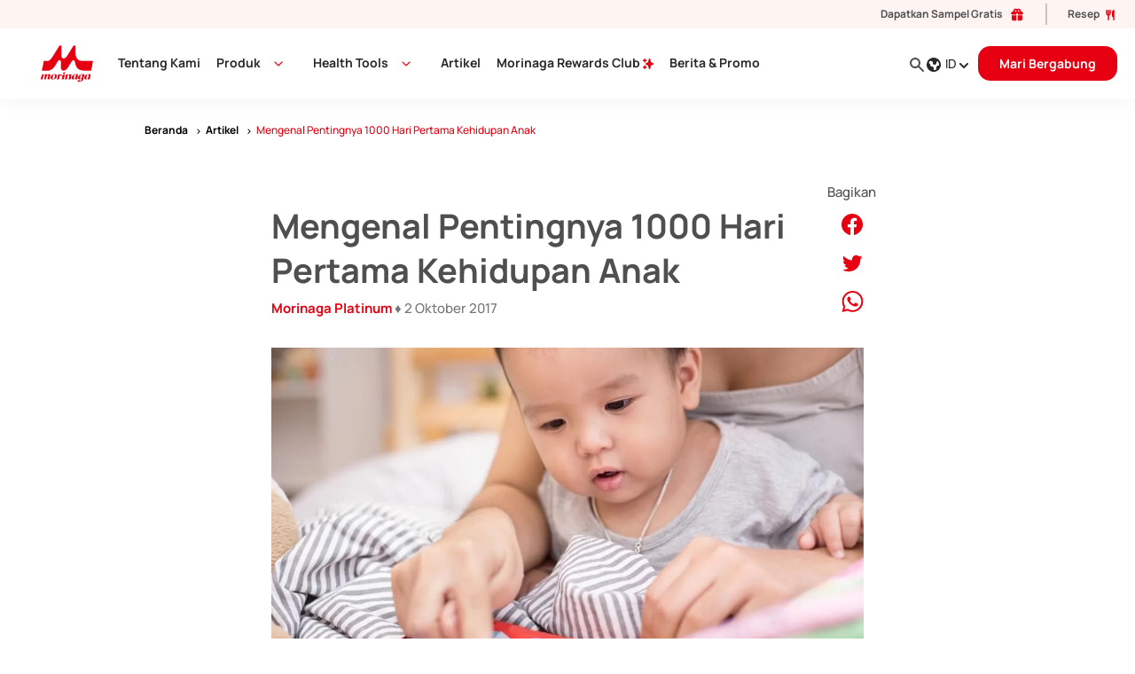

--- FILE ---
content_type: text/html; charset=UTF-8
request_url: https://morinaga.id/id/milestone/1000-hari-pertama-kehidupan-landasan-tumbuh-kembang-si-kecil
body_size: 27533
content:
<!doctype html>
<html lang="id">


<head>
    <title>Mengenal Pentingnya 1000 Hari Pertama Kehidupan Anak</title>
    <meta charset="UTF-8">
    <meta http-equiv="X-UA-Compatible" content="IE=edge">
    <meta name="viewport" content="width=device-width, initial-scale=1, shrink-to-fit=no, maximum-scale=1" id="viewport_print" />
    <meta name="publisher" content="PT. Sanghiang Perkasa." />
    <meta name="author" content="Morinaga Tech Team">
    
    <!-- Facebook Meta Tags -->
    <meta property="og:url" content="https://morinaga.id/id/milestone/1000-hari-pertama-kehidupan-landasan-tumbuh-kembang-si-kecil">
    <meta property="og:type" content="website">
    <meta property="og:title" content="Mengenal Pentingnya 1000 Hari Pertama Kehidupan Anak">
    <meta property="og:description" content="Periode emas tumbuh kembang anak perlu dioptimalkan karena berpengaruh terhadap masa depannya. Baca penjelasan selengkapnya, yuk.

">
    <meta property="og:image" content="https://morinaga.id/revamp/img/base/morinaga-platinum.png">
    <meta name="facebook-domain-verification" content="l8izhh0bpbkhpeyka2dzm3mfpz44ei" />

    <!-- Twitter Meta Tags -->
    <meta name="twitter:card" content="summary">
    <meta property="twitter:url" content="https://morinaga.id/id/milestone/1000-hari-pertama-kehidupan-landasan-tumbuh-kembang-si-kecil">
    <meta name="twitter:title" content="Mengenal Pentingnya 1000 Hari Pertama Kehidupan Anak">
    <meta name="twitter:image" content="https://morinaga.id/revamp/img/base/morinaga-platinum.png">
    <meta name="csrf-param" content="_csrf-frontend">
<meta name="csrf-token" content="llVsv8GLRYA_tn5_42Uo7hvkq8AZHbIVO4SkAvb8FGa7eAHm9N83t27RFTCsLl-BaInplikk1EF56c9hn8xXEQ==">

    <link href="https://morinaga.id/id/milestone/1000-hari-pertama-kehidupan-landasan-tumbuh-kembang-si-kecil" rel="canonical">
    
    <link rel="shortcut icon" href="https://morinaga.id/favicon.ico?v=1" type="image/x-icon" />
    <link rel="dns-prefetch" href="https://www.googletagmanager.com">
<link rel="dns-prefetch" href="https://www.google-analytics.com">
<link rel="dns-prefetch" href="https://connect.facebook.net">
<link rel="dns-prefetch" href="https://www.facebook.com">
<link rel="dns-prefetch" href="https://salesiq.zohopublic.com">
    <link rel="preload" as="font" href="https://morinaga.id/revamp/fonts/manrope-v4-latin-500.woff" type="font/woff2" crossorigin="anonymous">
<link rel="preload" as="font" href="https://morinaga.id/revamp/fonts/manrope-v4-latin-600.woff" type="font/woff2" crossorigin="anonymous">
<link rel="preload" as="font" href="https://morinaga.id/revamp/fonts/manrope-v4-latin-700.woff" type="font/woff2" crossorigin="anonymous">
<link rel="preload" as="font" href="https://morinaga.id/revamp/fonts/manrope-v4-latin-800.woff" type="font/woff2" crossorigin="anonymous">
<link rel="preload" as="font" href="https://morinaga.id/revamp/fonts/manrope-v4-latin-500.woff2" type="font/woff2" crossorigin="anonymous">
<link rel="preload" as="font" href="https://morinaga.id/revamp/fonts/manrope-v4-latin-600.woff2" type="font/woff2" crossorigin="anonymous">
<link rel="preload" as="font" href="https://morinaga.id/revamp/fonts/manrope-v4-latin-700.woff2" type="font/woff2" crossorigin="anonymous">
<link rel="preload" as="font" href="https://morinaga.id/revamp/fonts/manrope-v4-latin-800.woff2" type="font/woff2" crossorigin="anonymous">    <!-- 
Start of global snippet: Please do not remove
Place this snippet between the <head> and </head> tags on every page of your site.
-->
<!-- Google tag (gtag.js) -->
<script async src="https://www.googletagmanager.com/gtag/js?id=DC-11207422" nonce="a0ee7ccb93af215c45af6d4d49c8d07a"></script>
<script nonce="a0ee7ccb93af215c45af6d4d49c8d07a">
  if(navigator.userAgent.includes("Chrome-Lighthouse") || navigator.userAgent.includes("Lighthouse") || navigator.userAgent.includes("moto g power")){
    window.dataLayer = window.dataLayer || [];
    function gtag(){dataLayer.push(arguments);}
    gtag('js', new Date());

    gtag('config', 'DC-11207422');
  }
</script>
<!-- End of global snippet: Please do not remove -->    <meta name="robots" content="index, follow">
<meta name="description" content="Periode emas tumbuh kembang anak perlu dioptimalkan karena berpengaruh terhadap masa depannya. Baca penjelasan selengkapnya, yuk.

">
<link href="/revamp/css/article/article.css?v=1768199111" rel="stylesheet">
<link href="https://assets.morinaga.id/images/milestone/full/140_20_1000-hari-pertama-kehidupan-landasan-tumbuh-kembang-si-kecil.webp" rel="preload" as="image">    <link href="https://morinaga.id/id/milestone/1000-hari-pertama-kehidupan-landasan-tumbuh-kembang-si-kecil" rel="alternate" hreflang="x-default"><link href="https://morinaga.id/id/milestone/1000-hari-pertama-kehidupan-landasan-tumbuh-kembang-si-kecil" rel="alternate"  hreflang="id-id"><link href="https://morinaga.id/en/milestone/the-first-1000-days-of-life-the-basic-of-a-childs-growth-and-development" rel="alternate" hreflang="en-us">
    <script nonce="a0ee7ccb93af215c45af6d4d49c8d07a">navigator.userAgent.includes("Chrome-Lighthouse")||navigator.userAgent.includes("moto g power")||function(e,t,n,r,o){e[r]=e[r]||[],e[r].push({"gtm.start":(new Date).getTime(),event:"gtm.js"});var a=t.getElementsByTagName(n)[0],g=t.createElement(n);g.async=!0,g.src="https://www.googletagmanager.com/gtm.js?id=GTM-TNVV8R2";var s=t.querySelector("[nonce]");s&&g.setAttribute("nonce",s.nonce||s.getAttribute("nonce")),a.parentNode.insertBefore(g,a)}(window,document,"script","dataLayer");</script>
        <script type="application/ld+json">{
    "@context": {
        "@vocab": "http://schema.org/"
    },
    "@type": "BreadcrumbList",
    "itemListElement": [
        {
            "@type": "ListItem",
            "item": {
                "@id": "https://morinaga.id",
                "@type": "WebPage",
                "name": "Beranda"
            },
            "position": 1
        },
        {
            "@type": "ListItem",
            "item": {
                "@id": "https://morinaga.id/id/milestone",
                "@type": "WebPage",
                "name": "Milestones"
            },
            "position": 2
        },
        {
            "@type": "ListItem",
            "item": {
                "@id": "https://morinaga.id/id/milestone/1000-hari-pertama-kehidupan-landasan-tumbuh-kembang-si-kecil",
                "@type": "WebPage",
                "name": "Mengenal Pentingnya 1000 Hari Pertama Kehidupan Anak"
            },
            "position": 3
        }
    ]
}</script><script type="application/ld+json">{
    "@context": {
        "@vocab": "http://schema.org/"
    },
    "@type": "BlogPosting",
    "author": {
        "@type": "Organization",
        "name": "Morinaga Platinum",
        "url": "https://morinaga.id/id"
    },
    "dateModified": "2025-04-14T20:45:20+07:00",
    "datePublished": "2017-10-02T00:00:00+07:00",
    "headline": "Mengenal Pentingnya 1000 Hari Pertama Kehidupan Anak",
    "image": [
        "https://assets.morinaga.id/images/milestone/full/140_20_1000-hari-pertama-kehidupan-landasan-tumbuh-kembang-si-kecil.webp",
        "https://assets.morinaga.id/images/milestone/full/140_57_1000-hari-pertama-kehidupan-landasan-tumbuh-kembang-si-kecil_mobile.webp"
    ],
    "publisher": {
        "@type": "Organization",
        "logo": {
            "@type": "ImageObject",
            "url": "https://morinaga.id/img/morinaga-logo.png"
        },
        "name": "Morinaga"
    }
}</script>
    <script defer src="https://morinaga.id/revamp/js/app.js" nonce="a0ee7ccb93af215c45af6d4d49c8d07a"></script>
</head>


<body>
  <!-- revamp v2 -->
  
<div class="mpNav-mobile">
    <ul class="mpNav-mobile-left">
        <li class="mpNav-logo">
            <a href="https://morinaga.id/id" title="Morinaga Platinum" class="mpNav-right-logo">
                <img src="https://morinaga.id/revamp/img/base/morinaga-platinum-removebg.webp"
                    title="Morinaga Platinum" alt="Morinaga Platinum" width="144" height="97">
            </a>
        </li>
        <div>
                            </li>
                <li class="mpNav-member">
                    <a href="https://morinaga.id/id/masuk" title="Member"
                        class="btn-v2">
                        <span>Mari Bergabung</span>
                        <svg width="17" height="17" viewBox="0 0 17 17" fill="none" xmlns="http://www.w3.org/2000/svg">
                            <path d="M9.5 3.5L14.5 8.5M14.5 8.5L9.5 13.5M14.5 8.5H2.5" stroke="white" stroke-width="1.5"
                                stroke-linecap="round" stroke-linejoin="round" />
                        </svg>
                    </a>
                </li>
                            <li class="mpNav-hamburger">
                <img src="[data-uri]"
                    width="24" height="24" alt="hamburger" title="hamburger" />
                <img src="[data-uri]"
                    width="24" height="24" alt="close" title="close" />
            </li>
        </div>
    </ul>
</div>

<nav class="mpNav">
    <div class="mpNav-bot mobile-hide">
        <p class="mpNav-mobile-featuresTitle">
            <svg width="20" height="18" viewBox="0 0 20 18" fill="none" xmlns="http://www.w3.org/2000/svg">
                <path fill-rule="evenodd" clip-rule="evenodd"
                    d="M1.80625 2.20659C2.70639 1.30673 3.92707 0.801219 5.19985 0.801219C6.47264 0.801219 7.69332 1.30673 8.59345 2.20659L9.99985 3.61179L11.4063 2.20659C11.849 1.74815 12.3787 1.38247 12.9643 1.13091C13.5499 0.879344 14.1798 0.74693 14.8171 0.741392C15.4545 0.735854 16.0865 0.857302 16.6764 1.09865C17.2663 1.34 17.8023 1.69641 18.2529 2.1471C18.7036 2.59778 19.06 3.13371 19.3014 3.72362C19.5427 4.31352 19.6642 4.94558 19.6587 5.58292C19.6531 6.22026 19.5207 6.85012 19.2691 7.43574C19.0176 8.02136 18.6519 8.55101 18.1935 8.9938L9.99985 17.1886L1.80625 8.9938C0.906393 8.09366 0.400879 6.87298 0.400879 5.60019C0.400879 4.32741 0.906393 3.10673 1.80625 2.20659Z"
                    fill="#E60011" />
            </svg>
            Coba Fitur Fitur Kami        </p>
        <ul class="list-inline-item">
                            <li>
                    <a href="https://morinaga.id/id/request-sampling" alt="Dapatkan Sampel Gratis">
                        Dapatkan Sampel Gratis                        <span>
                            
            <svg width="18" height="17" viewBox="0 0 21 20" fill="none" xmlns="http://www.w3.org/2000/svg">
                <path fill-rule="evenodd" clip-rule="evenodd" d="M5.5 5.00001C5.50001 4.42089 5.66765 3.85415 5.98266 3.3682C6.29768 2.88225 6.74662 2.49787 7.27529 2.26145C7.80395 2.02503 8.38975 1.94668 8.96196 2.03586C9.53418 2.12504 10.0683 2.37793 10.5 2.76401C10.9964 2.31912 11.6268 2.05222 12.2918 2.00544C12.9567 1.95867 13.6183 2.13469 14.1721 2.50572C14.7259 2.87674 15.1403 3.42164 15.35 4.05439C15.5597 4.68714 15.5526 5.3717 15.33 6.00001H16.5C17.0304 6.00001 17.5391 6.21073 17.9142 6.5858C18.2893 6.96087 18.5 7.46958 18.5 8.00001C18.5 8.53045 18.2893 9.03915 17.9142 9.41423C17.5391 9.7893 17.0304 10 16.5 10H11.5V9.00001C11.5 8.7348 11.3946 8.48044 11.2071 8.29291C11.0196 8.10537 10.7652 8.00001 10.5 8.00001C10.2348 8.00001 9.98043 8.10537 9.79289 8.29291C9.60536 8.48044 9.5 8.7348 9.5 9.00001V10H4.5C3.96957 10 3.46086 9.7893 3.08579 9.41423C2.71071 9.03915 2.5 8.53045 2.5 8.00001C2.5 7.46958 2.71071 6.96087 3.08579 6.5858C3.46086 6.21073 3.96957 6.00001 4.5 6.00001H5.67C5.56 5.68701 5.5 5.35001 5.5 5.00001ZM9.5 6.00001V5.00001C9.5 4.80223 9.44135 4.60889 9.33147 4.44444C9.22159 4.27999 9.06541 4.15182 8.88268 4.07613C8.69996 4.00044 8.49889 3.98064 8.30491 4.01923C8.11093 4.05781 7.93275 4.15305 7.79289 4.29291C7.65304 4.43276 7.5578 4.61094 7.51921 4.80492C7.48063 4.9989 7.50043 5.19997 7.57612 5.38269C7.65181 5.56542 7.77998 5.7216 7.94443 5.83148C8.10888 5.94136 8.30222 6.00001 8.5 6.00001H9.5ZM12.5 6.00001C12.6978 6.00001 12.8911 5.94136 13.0556 5.83148C13.22 5.7216 13.3482 5.56542 13.4239 5.38269C13.4996 5.19997 13.5194 4.9989 13.4808 4.80492C13.4422 4.61094 13.347 4.43276 13.2071 4.29291C13.0673 4.15305 12.8891 4.05781 12.6951 4.01923C12.5011 3.98064 12.3 4.00044 12.1173 4.07613C11.9346 4.15182 11.7784 4.27999 11.6685 4.44444C11.5586 4.60889 11.5 4.80223 11.5 5.00001V6.00001H12.5Z" fill="#E60011"/>
                <path d="M9.5 11H3.5V16C3.5 16.5304 3.71071 17.0391 4.08579 17.4142C4.46086 17.7893 4.96957 18 5.5 18H9.5V11ZM11.5 18H15.5C16.0304 18 16.5391 17.7893 16.9142 17.4142C17.2893 17.0391 17.5 16.5304 17.5 16V11H11.5V18Z" fill="#E60011"/>
            </svg>
                                    </span>
                    </a>
                </li>
                                <li>
                    <a href="https://morinaga.id/id/resep" alt="Resep">
                        Resep                        <span>
                            
            <svg width="10" height="12" viewBox="0 0 10 12" fill="none" xmlns="http://www.w3.org/2000/svg">
                <path d="M9.00004 0C9.16333 2.15404e-05 9.32093 0.0599708 9.44296 0.168477C9.56498 0.276983 9.64294 0.426499 9.66204 0.588667L9.66671 0.666667V11.3333C9.66652 11.5033 9.60145 11.6667 9.48481 11.7902C9.36816 11.9138 9.20874 11.9882 9.03911 11.9981C8.86948 12.0081 8.70245 11.9529 8.57215 11.8438C8.44185 11.7348 8.35811 11.5801 8.33804 11.4113L8.33337 11.3333V8H7.66671C7.50342 7.99998 7.34582 7.94003 7.22379 7.83152C7.10177 7.72302 7.02381 7.5735 7.00471 7.41133L7.00004 7.33333V3.33333C7.00004 1.86 8.00004 0 9.00004 0ZM5.00004 0C5.16333 2.15404e-05 5.32093 0.0599708 5.44296 0.168477C5.56498 0.276983 5.64294 0.426499 5.66204 0.588667L5.66671 0.666667V4C5.66663 4.59125 5.47016 5.16572 5.10815 5.63319C4.74615 6.10065 4.23912 6.43463 3.66671 6.58267V11.3333C3.66652 11.5033 3.60145 11.6667 3.48481 11.7902C3.36816 11.9138 3.20874 11.9882 3.03911 11.9981C2.86948 12.0081 2.70245 11.9529 2.57215 11.8438C2.44185 11.7348 2.35811 11.5801 2.33804 11.4113L2.33337 11.3333V6.58267C1.78368 6.44056 1.29365 6.1268 0.93455 5.68701C0.575455 5.24722 0.366021 4.70435 0.336707 4.13733L0.333374 4V0.666667C0.333562 0.496747 0.398627 0.333312 0.515273 0.209754C0.631919 0.0861971 0.791343 0.0118433 0.960971 0.00188526C1.1306 -0.00807283 1.29763 0.0471164 1.42793 0.156177C1.55823 0.265237 1.64197 0.419936 1.66204 0.588667L1.66671 0.666667V4C1.66671 4.23404 1.72832 4.46396 1.84535 4.66665C1.96237 4.86933 2.13069 5.03765 2.33337 5.15467V0.666667C2.33356 0.496747 2.39863 0.333312 2.51527 0.209754C2.63192 0.0861971 2.79134 0.0118433 2.96097 0.00188526C3.1306 -0.00807283 3.29763 0.0471164 3.42793 0.156177C3.55823 0.265237 3.64197 0.419936 3.66204 0.588667L3.66671 0.666667L3.66737 5.15467C3.85342 5.04713 4.01071 4.89622 4.12586 4.71479C4.24101 4.53336 4.3106 4.32679 4.32871 4.11267L4.33337 4V0.666667C4.33337 0.489856 4.40361 0.320286 4.52864 0.195262C4.65366 0.0702379 4.82323 0 5.00004 0Z" fill="#E60011"/>
            </svg>
                                    </span>
                    </a>
                </li>
                        </ul>
    </div>
    <div class="mpNav-container">
        <ul class="list-inline-item mpNav-right">
            <li>
                <form method="GET" action="https://morinaga.id/id/pencarian" id="nav-search">
                    <span class="btnSearchAll">
                        <svg width="20" height="20" viewBox="0 0 20 20" fill="none" xmlns="http://www.w3.org/2000/svg">
                            <path fill-rule="evenodd" clip-rule="evenodd"
                                d="M8 3.99979C6.93913 3.99979 5.92172 4.42122 5.17157 5.17136C4.42143 5.92151 4 6.93892 4 7.99979C4 9.06066 4.42143 10.0781 5.17157 10.8282C5.92172 11.5784 6.93913 11.9998 8 11.9998C9.06087 11.9998 10.0783 11.5784 10.8284 10.8282C11.5786 10.0781 12 9.06066 12 7.99979C12 6.93892 11.5786 5.92151 10.8284 5.17136C10.0783 4.42122 9.06087 3.99979 8 3.99979ZM2 7.99979C1.99988 7.05549 2.22264 6.1245 2.65017 5.28253C3.0777 4.44056 3.69792 3.71139 4.4604 3.15432C5.22287 2.59724 6.10606 2.228 7.03815 2.07662C7.97023 1.92524 8.92488 1.996 9.82446 2.28314C10.724 2.57028 11.5432 3.06569 12.2152 3.72909C12.8872 4.39248 13.3931 5.20512 13.6919 6.10092C13.9906 6.99672 14.0737 7.95038 13.9343 8.88434C13.795 9.8183 13.4372 10.7062 12.89 11.4758L17.707 16.2928C17.8892 16.4814 17.99 16.734 17.9877 16.9962C17.9854 17.2584 17.8802 17.5092 17.6948 17.6946C17.5094 17.88 17.2586 17.9852 16.9964 17.9875C16.7342 17.9897 16.4816 17.8889 16.293 17.7068L11.477 12.8908C10.5794 13.5291 9.52335 13.9079 8.42468 13.9859C7.326 14.0639 6.22707 13.8379 5.2483 13.3328C4.26953 12.8276 3.44869 12.0628 2.87572 11.1221C2.30276 10.1815 1.99979 9.10122 2 7.99979Z"
                                fill="#282828" />
                        </svg>
                    </span>
                    <input type="search" name="q" placeholder="Cari" class="searchAll" />
                    <span class="btnSearchClose">
                        +
                    </span>
                </form>
            </li>
            <li class="mpNav-right-lang">
                <div>
                    <svg width="20" height="20" viewBox="0 0 20 20" fill="none" xmlns="http://www.w3.org/2000/svg">
                        <path fill-rule="evenodd" clip-rule="evenodd"
                            d="M10 18C12.1217 18 14.1566 17.1571 15.6569 15.6569C17.1571 14.1566 18 12.1217 18 10C18 7.87827 17.1571 5.84344 15.6569 4.34315C14.1566 2.84285 12.1217 2 10 2C7.87827 2 5.84344 2.84285 4.34315 4.34315C2.84285 5.84344 2 7.87827 2 10C2 12.1217 2.84285 14.1566 4.34315 15.6569C5.84344 17.1571 7.87827 18 10 18ZM4.332 8.027C4.70329 6.96372 5.36579 6.0261 6.244 5.321C6.512 5.73 6.974 6 7.5 6C7.89782 6 8.27936 6.15804 8.56066 6.43934C8.84196 6.72064 9 7.10218 9 7.5V8C9 8.53043 9.21071 9.03914 9.58579 9.41421C9.96086 9.78929 10.4696 10 11 10C11.5304 10 12.0391 9.78929 12.4142 9.41421C12.7893 9.03914 13 8.53043 13 8C12.9998 7.55242 13.1498 7.11773 13.4259 6.76547C13.702 6.41321 14.0883 6.16375 14.523 6.057C15.4773 7.14867 16.0022 8.55002 16 10C16 10.34 15.972 10.675 15.917 11H15C14.4696 11 13.9609 11.2107 13.5858 11.5858C13.2107 11.9609 13 12.4696 13 13V15.197C12.0883 15.7245 11.0533 16.0015 10 16V14C10 13.4696 9.78929 12.9609 9.41421 12.5858C9.03914 12.2107 8.53043 12 8 12C7.46957 12 6.96086 11.7893 6.58579 11.4142C6.21071 11.0391 6 10.5304 6 10C6.00018 9.527 5.83271 9.06924 5.52733 8.70803C5.22195 8.34681 4.79844 8.10552 4.332 8.027Z"
                            fill="#282828" />
                    </svg>
                    ID                    <svg width="11" height="7" viewBox="0 0 11 7" fill="none" xmlns="http://www.w3.org/2000/svg">
                        <path fill-rule="evenodd" clip-rule="evenodd"
                            d="M0.292787 1.29259C0.480314 1.10512 0.734622 0.999806 0.999786 0.999806C1.26495 0.999806 1.51926 1.10512 1.70679 1.29259L4.99979 4.58559L8.29279 1.29259C8.38503 1.19708 8.49538 1.1209 8.61738 1.06849C8.73939 1.01608 8.87061 0.988496 9.00339 0.987342C9.13616 0.986189 9.26784 1.01149 9.39074 1.06177C9.51364 1.11205 9.62529 1.18631 9.71918 1.2802C9.81307 1.37409 9.88733 1.48574 9.93761 1.60864C9.98789 1.73154 10.0132 1.86321 10.012 1.99599C10.0109 2.12877 9.9833 2.25999 9.93089 2.382C9.87848 2.504 9.8023 2.61435 9.70679 2.70659L5.70679 6.70659C5.51926 6.89406 5.26495 6.99938 4.99979 6.99938C4.73462 6.99938 4.48031 6.89406 4.29279 6.70659L0.292787 2.70659C0.105316 2.51907 0 2.26476 0 1.99959C0 1.73443 0.105316 1.48012 0.292787 1.29259Z"
                            fill="#282828" />
                    </svg>
                </div>
                <ul>
                    <li>
                        <button class="js-id">ID - INDONESIA</button>
                    </li>
                    <li>
                        <button class="js-en">EN - ENGLISH</button>
                    </li>
                </ul>
            </li>
                            <li class="mobile-hide">
                    <a href="https://morinaga.id/id/masuk" title="Member"
                        class="btn-v2">
                        <span>Mari Bergabung</span>
                        <svg width="17" height="17" viewBox="0 0 17 17" fill="none" xmlns="http://www.w3.org/2000/svg">
                            <path d="M9.5 3.5L14.5 8.5M14.5 8.5L9.5 13.5M14.5 8.5H2.5" stroke="white" stroke-width="1.5"
                                stroke-linecap="round" stroke-linejoin="round" />
                        </svg>
                    </a>
                </li>
                        </ul>
        <ul class="list-inline-item">
            <li class="mobile-hide">
                <a href="https://morinaga.id/id" title="Morinaga Platinum" class="mpNav-right-logo">
                    <img src="https://morinaga.id/revamp/img/base/morinaga-platinum-removebg.webp"
                        title="Morinaga Platinum" alt="Morinaga Platinum" width="144" height="97">
                </a>
            </li>
                            <li class="">
                                            <a href="https://morinaga.id/id/tentang-kami" alt="Tentang Kami" class="mpDropdown-selector">
                            Tentang Kami                                                    </a>
                                                            </li>
                                <li class="mpDropdown">
                                            <a href="https://morinaga.id/id/produk" alt="Produk" class="mpDropdown-selector">
                            Produk                            
            <svg width="11" height="7" viewBox="0 0 11 7" fill="none" xmlns="http://www.w3.org/2000/svg">
                <path class="pathMobile-white" fill-rule="evenodd" clip-rule="evenodd" d="M0.292787 1.29259C0.480314 1.10512 0.734622 0.999806 0.999786 0.999806C1.26495 0.999806 1.51926 1.10512 1.70679 1.29259L4.99979 4.58559L8.29279 1.29259C8.38503 1.19708 8.49538 1.1209 8.61738 1.06849C8.73939 1.01608 8.87061 0.988496 9.00339 0.987342C9.13616 0.986189 9.26784 1.01149 9.39074 1.06177C9.51364 1.11205 9.62529 1.18631 9.71918 1.2802C9.81307 1.37409 9.88733 1.48574 9.93761 1.60864C9.98789 1.73154 10.0132 1.86321 10.012 1.99599C10.0109 2.12877 9.9833 2.25999 9.93089 2.382C9.87848 2.504 9.8023 2.61435 9.70679 2.70659L5.70679 6.70659C5.51926 6.89406 5.26495 6.99938 4.99979 6.99938C4.73462 6.99938 4.48031 6.89406 4.29279 6.70659L0.292787 2.70659C0.105316 2.51907 0 2.26476 0 1.99959C0 1.73443 0.105316 1.48012 0.292787 1.29259Z" fill="#E60011"/>
            </svg>
                                    </a>
                                                                    <ul class="">
                                                            <li>
                                    <a href="https://morinaga.id/id/produk/1-3-tahun" alt="1-3 tahun">
                                        
    <svg width="24" height="24" viewBox="0 0 24 24" fill="none" xmlns="http://www.w3.org/2000/svg">
    <path d="M22.4767 17.685L21 15V11.25C21 10.4212 20.3288 9.75 19.5 9.75H18V6.375H15V9.75H9.75V5.25H10.5V3.375C10.5 3.168 10.332 3 10.125 3H1.875C1.668 3 1.5 3.168 1.5 3.375V5.25H2.25V17.625C2.25 17.832 2.418 18 2.625 18H3.75C3.75 19.6545 5.0955 21 6.75 21C8.4045 21 9.75 19.6545 9.75 18H13.5C13.5 19.6545 14.8455 21 16.5 21C18.1545 21 19.5 19.6545 19.5 18H22.2908C22.452 18 22.5547 17.8267 22.4767 17.685ZM6.75 19.5C5.92275 19.5 5.25 18.8273 5.25 18C5.25 17.1727 5.92275 16.5 6.75 16.5C7.57725 16.5 8.25 17.1727 8.25 18C8.25 18.8273 7.57725 19.5 6.75 19.5ZM8.25 9.75H3.75V5.25H8.25V9.75ZM15.9375 11.475C15.9375 11.3505 16.038 11.25 16.1625 11.25H16.8375C16.962 11.25 17.0625 11.3505 17.0625 11.475V13.275C17.0625 13.3995 16.962 13.5 16.8375 13.5H16.1625C16.038 13.5 15.9375 13.3995 15.9375 13.275V11.475ZM14.8125 13.275C14.8125 13.3995 14.712 13.5 14.5875 13.5H13.9125C13.788 13.5 13.6875 13.3995 13.6875 13.275V11.475C13.6875 11.3505 13.788 11.25 13.9125 11.25H14.5875C14.712 11.25 14.8125 11.3505 14.8125 11.475V13.275ZM16.5 19.5C15.6727 19.5 15 18.8273 15 18C15 17.1727 15.6727 16.5 16.5 16.5C17.3273 16.5 18 17.1727 18 18C18 18.8273 17.3273 19.5 16.5 19.5ZM19.3125 13.275C19.3125 13.3995 19.212 13.5 19.0875 13.5H18.4125C18.288 13.5 18.1875 13.3995 18.1875 13.275V11.475C18.1875 11.3505 18.288 11.25 18.4125 11.25H19.0875C19.212 11.25 19.3125 11.3505 19.3125 11.475V13.275Z" fill="#CD3833"/>
    <path d="M18.75 4.125V4.875C18.75 5.082 18.582 5.25 18.375 5.25H14.625C14.418 5.25 14.25 5.082 14.25 4.875V4.125C14.25 3.918 14.418 3.75 14.625 3.75H18.375C18.582 3.75 18.75 3.918 18.75 4.125Z" fill="#CD3833"/>
    </svg>
                                            <p>
                                            <strong>1-3 tahun</strong>
                                            Chil Kid, Morigro, Chil*Go!, Chil*Go! Susu Bubuk                                        </p>
                                    </a>
                                </li>
                                                                <li>
                                    <a href="https://morinaga.id/id/produk/3-12-tahun" alt="3-12 tahun">
                                        
    <svg width="24" height="24" viewBox="0 0 24 24" fill="none" xmlns="http://www.w3.org/2000/svg">
    <path d="M15.3726 3.28087C15.3225 1.46334 13.8294 0 12 0C10.1706 0 8.67755 1.46334 8.62739 3.28087C5.39691 4.56192 3 7.81397 3 11.625V21.75C3 22.9908 4.00922 24 5.25 24H18.75C19.9908 24 21 22.9908 21 21.75V11.625C21 7.82269 18.6112 4.56511 15.3726 3.28087ZM12 1.5C12.8344 1.5 13.543 2.04806 13.7855 2.80303C12.6198 2.56748 11.3989 2.56373 10.2145 2.80303C10.457 2.04806 11.1655 1.5 12 1.5ZM18 19.125C18 20.3658 16.9908 21.375 15.75 21.375H8.25C7.00922 21.375 6 20.3658 6 19.125V16.5C6 15.2592 7.00922 14.25 8.25 14.25H15.75C16.9908 14.25 18 15.2592 18 16.5V19.125ZM17.625 12.375C17.2106 12.375 16.875 12.0394 16.875 11.625C16.875 8.93672 14.6883 6.75 12 6.75C9.31172 6.75 7.125 8.93672 7.125 11.625C7.125 12.0394 6.78938 12.375 6.375 12.375C5.96062 12.375 5.625 12.0394 5.625 11.625C5.625 8.10984 8.48484 5.25 12 5.25C15.5152 5.25 18.375 8.10984 18.375 11.625C18.375 12.0394 18.0394 12.375 17.625 12.375Z" fill="#CD3833"/>
    <path d="M15.75 15.75H8.25C7.83656 15.75 7.5 16.0866 7.5 16.5V19.125C7.5 19.5384 7.83656 19.875 8.25 19.875H15.75C16.1634 19.875 16.5 19.5384 16.5 19.125V16.5C16.5 16.0866 16.1634 15.75 15.75 15.75Z" fill="#CD3833"/>
    <path d="M23.25 12.75H22.7344C22.605 12.75 22.5 12.855 22.5 12.9844V20.8601C22.5 21.0674 22.7512 21.1745 22.898 21.028C23.5785 20.3486 24 19.4102 24 18.375V13.5C24 13.0858 23.6642 12.75 23.25 12.75Z" fill="#CD3833"/>
    <path d="M0 13.5V18.375C0 19.4102 0.421547 20.3486 1.10203 21.0281C1.24875 21.1745 1.5 21.0674 1.5 20.8601V12.9844C1.5 12.855 1.39505 12.75 1.26562 12.75H0.75C0.335766 12.75 0 13.0858 0 13.5Z" fill="#CD3833"/>
    </svg>
                                            <p>
                                            <strong>3-12 tahun</strong>
                                            Chil School, Morigro, Chil*Go!, Chil*Go! Susu Bubuk                                        </p>
                                    </a>
                                </li>
                                                        </ul>
                                        </li>
                                <li class="mpDropdown">
                                            <a class="mpDropdown-selector">
                            Health Tools                            
            <svg width="11" height="7" viewBox="0 0 11 7" fill="none" xmlns="http://www.w3.org/2000/svg">
                <path class="pathMobile-white" fill-rule="evenodd" clip-rule="evenodd" d="M0.292787 1.29259C0.480314 1.10512 0.734622 0.999806 0.999786 0.999806C1.26495 0.999806 1.51926 1.10512 1.70679 1.29259L4.99979 4.58559L8.29279 1.29259C8.38503 1.19708 8.49538 1.1209 8.61738 1.06849C8.73939 1.01608 8.87061 0.988496 9.00339 0.987342C9.13616 0.986189 9.26784 1.01149 9.39074 1.06177C9.51364 1.11205 9.62529 1.18631 9.71918 1.2802C9.81307 1.37409 9.88733 1.48574 9.93761 1.60864C9.98789 1.73154 10.0132 1.86321 10.012 1.99599C10.0109 2.12877 9.9833 2.25999 9.93089 2.382C9.87848 2.504 9.8023 2.61435 9.70679 2.70659L5.70679 6.70659C5.51926 6.89406 5.26495 6.99938 4.99979 6.99938C4.73462 6.99938 4.48031 6.89406 4.29279 6.70659L0.292787 2.70659C0.105316 2.51907 0 2.26476 0 1.99959C0 1.73443 0.105316 1.48012 0.292787 1.29259Z" fill="#E60011"/>
            </svg>
                                    </a>
                                                                    <ul class="">
                                                            <li>
                                    <a href="https://morinaga.id/id/mipp" alt="Ide Bermain">
                                        
                    <svg width="24" height="24" viewBox="0 0 56 56" fill="none" xmlns="http://www.w3.org/2000/svg">
                        <g clip-path="url(#clip0_5264_19025)">
                        <path d="M7.61167 30.0617C9.88852 27.3451 13.2089 25.8727 16.5892 25.8727C21.9599 25.8727 24.0786 29.2523 26.247 29.0719C28.8783 15.9154 28.5471 17.9768 28.5471 16.5156C28.5471 10.1828 23.3956 5.03125 17.0628 5.03125C10.7299 5.03125 5.57838 10.1828 5.57838 16.5156C5.57838 17.959 5.26962 15.643 7.61167 30.0617ZM17.0628 8.3125C21.3339 8.3125 24.8514 11.5938 25.2298 15.7675H8.89573C9.27417 11.5938 12.7917 8.3125 17.0628 8.3125Z" fill="#E60011"/>
                        <path d="M43.3753 28.5447L48.7215 33.2566L49.882 28.1061C50.6115 24.8708 48.5717 21.6453 45.3364 20.9158L43.2025 20.4345L46.8337 4.3236L48.4339 4.68344C49.317 4.8824 50.1958 4.32863 50.395 3.44422C50.594 2.56047 50.0395 1.68219 49.1546 1.48313L42.7529 0.0404736C41.8692 -0.158589 40.9909 0.395942 40.7918 1.27969C40.5928 2.16344 41.1473 3.04172 42.0321 3.24079L43.6323 3.60172L40.0011 19.7138L37.8671 19.2325C34.6282 18.5024 31.4094 20.5281 30.6768 23.7781L29.9287 27.0955C34.2546 24.6862 39.6539 25.2664 43.3753 28.5447Z" fill="#E60011"/>
                        <path d="M41.2065 31.0069C38.343 28.4825 34.1245 28.1981 30.9471 30.3156L29.4202 31.3339C27.492 32.6191 25.043 32.7044 23.0305 31.5538L20.7763 30.2664C17.1383 28.1866 12.5401 29.099 9.96133 32.3719L4.36133 39.4845H50.8249L41.2065 31.0069Z" fill="#E60011"/>
                        <path d="M0 42.7656V54.3594C0 55.265 0.735 56 1.64062 56H54.3594C55.265 56 56 55.265 56 54.3594V42.7656H0Z" fill="#E60011"/>
                        </g>
                        <defs>
                        <clipPath id="clip0_5264_19025">
                        <rect width="56" height="56" fill="white"/>
                        </clipPath>
                        </defs>
                    </svg>        
                                                            <p>
                                            <strong>Ide Bermain</strong>
                                            Buat rencana bermain sesuai dengan Kecerdasan Majemuk si kecil yang ingin di asah                                        </p>
                                    </a>
                                </li>
                                                                <li>
                                    <a href="https://morinaga.id/id/parenthings" alt="Cek Tumbuh Kembang">
                                        
                    <svg width="20" height="20" viewBox="0 0 20 20" fill="none" xmlns="http://www.w3.org/2000/svg">
                        <path d="M9 2C8.73478 2 8.48043 2.10536 8.29289 2.29289C8.10536 2.48043 8 2.73478 8 3C8 3.26522 8.10536 3.51957 8.29289 3.70711C8.48043 3.89464 8.73478 4 9 4H11C11.2652 4 11.5196 3.89464 11.7071 3.70711C11.8946 3.51957 12 3.26522 12 3C12 2.73478 11.8946 2.48043 11.7071 2.29289C11.5196 2.10536 11.2652 2 11 2H9Z" fill="black"/>
                        <path fill-rule="evenodd" clip-rule="evenodd" d="M4 5C4 4.46957 4.21071 3.96086 4.58579 3.58579C4.96086 3.21071 5.46957 3 6 3C6 3.79565 6.31607 4.55871 6.87868 5.12132C7.44129 5.68393 8.20435 6 9 6H11C11.7956 6 12.5587 5.68393 13.1213 5.12132C13.6839 4.55871 14 3.79565 14 3C14.5304 3 15.0391 3.21071 15.4142 3.58579C15.7893 3.96086 16 4.46957 16 5V16C16 16.5304 15.7893 17.0391 15.4142 17.4142C15.0391 17.7893 14.5304 18 14 18H6C5.46957 18 4.96086 17.7893 4.58579 17.4142C4.21071 17.0391 4 16.5304 4 16V5ZM7 9C6.73478 9 6.48043 9.10536 6.29289 9.29289C6.10536 9.48043 6 9.73478 6 10C6 10.2652 6.10536 10.5196 6.29289 10.7071C6.48043 10.8946 6.73478 11 7 11H7.01C7.27522 11 7.52957 10.8946 7.71711 10.7071C7.90464 10.5196 8.01 10.2652 8.01 10C8.01 9.73478 7.90464 9.48043 7.71711 9.29289C7.52957 9.10536 7.27522 9 7.01 9H7ZM10 9C9.73478 9 9.48043 9.10536 9.29289 9.29289C9.10536 9.48043 9 9.73478 9 10C9 10.2652 9.10536 10.5196 9.29289 10.7071C9.48043 10.8946 9.73478 11 10 11H13C13.2652 11 13.5196 10.8946 13.7071 10.7071C13.8946 10.5196 14 10.2652 14 10C14 9.73478 13.8946 9.48043 13.7071 9.29289C13.5196 9.10536 13.2652 9 13 9H10ZM7 13C6.73478 13 6.48043 13.1054 6.29289 13.2929C6.10536 13.4804 6 13.7348 6 14C6 14.2652 6.10536 14.5196 6.29289 14.7071C6.48043 14.8946 6.73478 15 7 15H7.01C7.27522 15 7.52957 14.8946 7.71711 14.7071C7.90464 14.5196 8.01 14.2652 8.01 14C8.01 13.7348 7.90464 13.4804 7.71711 13.2929C7.52957 13.1054 7.27522 13 7.01 13H7ZM10 13C9.73478 13 9.48043 13.1054 9.29289 13.2929C9.10536 13.4804 9 13.7348 9 14C9 14.2652 9.10536 14.5196 9.29289 14.7071C9.48043 14.8946 9.73478 15 10 15H13C13.2652 15 13.5196 14.8946 13.7071 14.7071C13.8946 14.5196 14 14.2652 14 14C14 13.7348 13.8946 13.4804 13.7071 13.2929C13.5196 13.1054 13.2652 13 13 13H10Z" fill="black"/>
                    </svg>
                                                            <p>
                                            <strong>Cek Tumbuh Kembang</strong>
                                            Tools untuk membantu Bunda dalam menjaga si Kecil untuk mencapai tumbuh kembang optimal                                        </p>
                                    </a>
                                </li>
                                                        </ul>
                                        </li>
                                <li class="">
                                            <a href="https://morinaga.id/id/milestone" alt="Artikel" class="mpDropdown-selector">
                            Artikel                                                    </a>
                                                            </li>
                                <li class="">
                                            <a href="https://morinaga.id/id/klub" alt="Morinaga Rewards Club" class="mpDropdown-selector">
                            Morinaga Rewards Club                            
            <svg width="12" height="12" viewBox="0 0 16 16" fill="none" xmlns="http://www.w3.org/2000/svg">
                <path fill-rule="evenodd" clip-rule="evenodd" d="M3 5.22677e-08C3.26522 5.22677e-08 3.51957 0.105357 3.70711 0.292893C3.89464 0.48043 4 0.734784 4 1V2H5C5.26522 2 5.51957 2.10536 5.70711 2.29289C5.89464 2.48043 6 2.73478 6 3C6 3.26522 5.89464 3.51957 5.70711 3.70711C5.51957 3.89464 5.26522 4 5 4H4V5C4 5.26522 3.89464 5.51957 3.70711 5.70711C3.51957 5.89464 3.26522 6 3 6C2.73478 6 2.48043 5.89464 2.29289 5.70711C2.10536 5.51957 2 5.26522 2 5V4H1C0.734784 4 0.48043 3.89464 0.292893 3.70711C0.105357 3.51957 0 3.26522 0 3C0 2.73478 0.105357 2.48043 0.292893 2.29289C0.48043 2.10536 0.734784 2 1 2H2V1C2 0.734784 2.10536 0.48043 2.29289 0.292893C2.48043 0.105357 2.73478 5.22677e-08 3 5.22677e-08ZM3 10C3.26522 10 3.51957 10.1054 3.70711 10.2929C3.89464 10.4804 4 10.7348 4 11V12H5C5.26522 12 5.51957 12.1054 5.70711 12.2929C5.89464 12.4804 6 12.7348 6 13C6 13.2652 5.89464 13.5196 5.70711 13.7071C5.51957 13.8946 5.26522 14 5 14H4V15C4 15.2652 3.89464 15.5196 3.70711 15.7071C3.51957 15.8946 3.26522 16 3 16C2.73478 16 2.48043 15.8946 2.29289 15.7071C2.10536 15.5196 2 15.2652 2 15V14H1C0.734784 14 0.48043 13.8946 0.292893 13.7071C0.105357 13.5196 0 13.2652 0 13C0 12.7348 0.105357 12.4804 0.292893 12.2929C0.48043 12.1054 0.734784 12 1 12H2V11C2 10.7348 2.10536 10.4804 2.29289 10.2929C2.48043 10.1054 2.73478 10 3 10ZM10 5.22677e-08C10.2207 -7.12755e-05 10.4352 0.0728629 10.6101 0.207437C10.785 0.342011 10.9105 0.530665 10.967 0.744L12.146 5.2L15.5 7.134C15.652 7.22177 15.7782 7.34801 15.866 7.50002C15.9538 7.65204 16 7.82447 16 8C16 8.17553 15.9538 8.34796 15.866 8.49998C15.7782 8.65199 15.652 8.77823 15.5 8.866L12.146 10.801L10.966 15.256C10.9094 15.4691 10.7839 15.6576 10.6091 15.792C10.4343 15.9264 10.22 15.9993 9.9995 15.9993C9.77899 15.9993 9.56465 15.9264 9.38986 15.792C9.21506 15.6576 9.0896 15.4691 9.033 15.256L7.854 10.8L4.5 8.866C4.34799 8.77823 4.22177 8.65199 4.13401 8.49998C4.04625 8.34796 4.00004 8.17553 4.00004 8C4.00004 7.82447 4.04625 7.65204 4.13401 7.50002C4.22177 7.34801 4.34799 7.22177 4.5 7.134L7.854 5.199L9.034 0.744C9.09045 0.530831 9.21578 0.342299 9.39049 0.207742C9.5652 0.0731848 9.77948 0.000149308 10 5.22677e-08Z" fill="#E60011"/>
            </svg>
                                    </a>
                                                            </li>
                                <li class="">
                                            <a href="https://morinaga.id/id/artikel" alt="Berita & Promo" class="mpDropdown-selector">
                            Berita & Promo                                                    </a>
                                                            </li>
                        </ul>
        <div class="desktop-hide bottom-section">

            <div class="mpNav-lang">
                <button class="js-id active">ID</button>
                <button class="js-en ">EN</button>
            </div>

            <div class="mpNav-links">
                <ul>
                                            <li>
                            <a href="https://morinaga.id/id/request-sampling">
                                <span>Dapatkan Sampel Gratis</span>
                                
            <svg width="18" height="17" viewBox="0 0 21 20" fill="none" xmlns="http://www.w3.org/2000/svg">
                <path fill-rule="evenodd" clip-rule="evenodd" d="M5.5 5.00001C5.50001 4.42089 5.66765 3.85415 5.98266 3.3682C6.29768 2.88225 6.74662 2.49787 7.27529 2.26145C7.80395 2.02503 8.38975 1.94668 8.96196 2.03586C9.53418 2.12504 10.0683 2.37793 10.5 2.76401C10.9964 2.31912 11.6268 2.05222 12.2918 2.00544C12.9567 1.95867 13.6183 2.13469 14.1721 2.50572C14.7259 2.87674 15.1403 3.42164 15.35 4.05439C15.5597 4.68714 15.5526 5.3717 15.33 6.00001H16.5C17.0304 6.00001 17.5391 6.21073 17.9142 6.5858C18.2893 6.96087 18.5 7.46958 18.5 8.00001C18.5 8.53045 18.2893 9.03915 17.9142 9.41423C17.5391 9.7893 17.0304 10 16.5 10H11.5V9.00001C11.5 8.7348 11.3946 8.48044 11.2071 8.29291C11.0196 8.10537 10.7652 8.00001 10.5 8.00001C10.2348 8.00001 9.98043 8.10537 9.79289 8.29291C9.60536 8.48044 9.5 8.7348 9.5 9.00001V10H4.5C3.96957 10 3.46086 9.7893 3.08579 9.41423C2.71071 9.03915 2.5 8.53045 2.5 8.00001C2.5 7.46958 2.71071 6.96087 3.08579 6.5858C3.46086 6.21073 3.96957 6.00001 4.5 6.00001H5.67C5.56 5.68701 5.5 5.35001 5.5 5.00001ZM9.5 6.00001V5.00001C9.5 4.80223 9.44135 4.60889 9.33147 4.44444C9.22159 4.27999 9.06541 4.15182 8.88268 4.07613C8.69996 4.00044 8.49889 3.98064 8.30491 4.01923C8.11093 4.05781 7.93275 4.15305 7.79289 4.29291C7.65304 4.43276 7.5578 4.61094 7.51921 4.80492C7.48063 4.9989 7.50043 5.19997 7.57612 5.38269C7.65181 5.56542 7.77998 5.7216 7.94443 5.83148C8.10888 5.94136 8.30222 6.00001 8.5 6.00001H9.5ZM12.5 6.00001C12.6978 6.00001 12.8911 5.94136 13.0556 5.83148C13.22 5.7216 13.3482 5.56542 13.4239 5.38269C13.4996 5.19997 13.5194 4.9989 13.4808 4.80492C13.4422 4.61094 13.347 4.43276 13.2071 4.29291C13.0673 4.15305 12.8891 4.05781 12.6951 4.01923C12.5011 3.98064 12.3 4.00044 12.1173 4.07613C11.9346 4.15182 11.7784 4.27999 11.6685 4.44444C11.5586 4.60889 11.5 4.80223 11.5 5.00001V6.00001H12.5Z" fill="#E60011"/>
                <path d="M9.5 11H3.5V16C3.5 16.5304 3.71071 17.0391 4.08579 17.4142C4.46086 17.7893 4.96957 18 5.5 18H9.5V11ZM11.5 18H15.5C16.0304 18 16.5391 17.7893 16.9142 17.4142C17.2893 17.0391 17.5 16.5304 17.5 16V11H11.5V18Z" fill="#E60011"/>
            </svg>
                                        </a>
                        </li>
                                            <li>
                            <a href="https://morinaga.id/id/resep">
                                <span>Resep</span>
                                
            <svg width="10" height="12" viewBox="0 0 10 12" fill="none" xmlns="http://www.w3.org/2000/svg">
                <path d="M9.00004 0C9.16333 2.15404e-05 9.32093 0.0599708 9.44296 0.168477C9.56498 0.276983 9.64294 0.426499 9.66204 0.588667L9.66671 0.666667V11.3333C9.66652 11.5033 9.60145 11.6667 9.48481 11.7902C9.36816 11.9138 9.20874 11.9882 9.03911 11.9981C8.86948 12.0081 8.70245 11.9529 8.57215 11.8438C8.44185 11.7348 8.35811 11.5801 8.33804 11.4113L8.33337 11.3333V8H7.66671C7.50342 7.99998 7.34582 7.94003 7.22379 7.83152C7.10177 7.72302 7.02381 7.5735 7.00471 7.41133L7.00004 7.33333V3.33333C7.00004 1.86 8.00004 0 9.00004 0ZM5.00004 0C5.16333 2.15404e-05 5.32093 0.0599708 5.44296 0.168477C5.56498 0.276983 5.64294 0.426499 5.66204 0.588667L5.66671 0.666667V4C5.66663 4.59125 5.47016 5.16572 5.10815 5.63319C4.74615 6.10065 4.23912 6.43463 3.66671 6.58267V11.3333C3.66652 11.5033 3.60145 11.6667 3.48481 11.7902C3.36816 11.9138 3.20874 11.9882 3.03911 11.9981C2.86948 12.0081 2.70245 11.9529 2.57215 11.8438C2.44185 11.7348 2.35811 11.5801 2.33804 11.4113L2.33337 11.3333V6.58267C1.78368 6.44056 1.29365 6.1268 0.93455 5.68701C0.575455 5.24722 0.366021 4.70435 0.336707 4.13733L0.333374 4V0.666667C0.333562 0.496747 0.398627 0.333312 0.515273 0.209754C0.631919 0.0861971 0.791343 0.0118433 0.960971 0.00188526C1.1306 -0.00807283 1.29763 0.0471164 1.42793 0.156177C1.55823 0.265237 1.64197 0.419936 1.66204 0.588667L1.66671 0.666667V4C1.66671 4.23404 1.72832 4.46396 1.84535 4.66665C1.96237 4.86933 2.13069 5.03765 2.33337 5.15467V0.666667C2.33356 0.496747 2.39863 0.333312 2.51527 0.209754C2.63192 0.0861971 2.79134 0.0118433 2.96097 0.00188526C3.1306 -0.00807283 3.29763 0.0471164 3.42793 0.156177C3.55823 0.265237 3.64197 0.419936 3.66204 0.588667L3.66671 0.666667L3.66737 5.15467C3.85342 5.04713 4.01071 4.89622 4.12586 4.71479C4.24101 4.53336 4.3106 4.32679 4.32871 4.11267L4.33337 4V0.666667C4.33337 0.489856 4.40361 0.320286 4.52864 0.195262C4.65366 0.0702379 4.82323 0 5.00004 0Z" fill="#E60011"/>
            </svg>
                                        </a>
                        </li>
                                    </ul>
            </div>

            <div class="mpNav-member">
                <a href="https://morinaga.id/id/masuk" title="Member"
                    class="btn-v2">
                    <span>Mari Bergabung</span>
                    <svg width="17" height="17" viewBox="0 0 17 17" fill="none" xmlns="http://www.w3.org/2000/svg">
                        <path d="M9.5 3.5L14.5 8.5M14.5 8.5L9.5 13.5M14.5 8.5H2.5" stroke="white" stroke-width="1.5"
                            stroke-linecap="round" stroke-linejoin="round" />
                    </svg>
                </a>
            </div>
        </div>

    </div>
</nav>
  <script nonce="a0ee7ccb93af215c45af6d4d49c8d07a">
    var is_content_en_empty = "";
</script>


<div class="whitespace-menu">
    <ul class="mpContainer breadcrumb breadcrumb-whitespace breadcrumb-black">
        <li class="breadcrumb-item"><a href="https://morinaga.id/id" title="Beranda" ><span>Beranda</span></a></li>
        <li class="breadcrumb-item"><a href="https://morinaga.id/id/milestone" title="Artikel" ><span>Artikel</span></a></li>
        <li class="breadcrumb-item active"><span>Mengenal Pentingnya 1000 Hari Pertama Kehidupan Anak</span></li>
    </ul>
</div>

<section class="mpArtikel-detail-header">
    <div class="mpContainer">
        <p class="mpArtikel-detail-categories">        
            <img width="24" height="24" class="b-lazy" src="[data-uri]" data-src="" alt="" title="" />
                    </p>
        <h1>
            Mengenal Pentingnya 1000 Hari Pertama Kehidupan Anak        </h1>
        <div class="mpArtikel-detail-author">
                        <div class="mpArtikel-detail-author-text">
                <div><span class="mpArtikel-detail-author-name">Morinaga Platinum</span> &#9830 2 Oktober 2017 </div>
                        </div>
            </div>

        <div class="mpArtikel-detail-share">
            <p>Bagikan</p>
            <ul>
                <li>
                    <a href="https://www.facebook.com/sharer/sharer.php?u=https://morinaga.id/id/milestone/1000-hari-pertama-kehidupan-landasan-tumbuh-kembang-si-kecil&amp;display=popup&amp;ref=plugin&amp;src=share_button" title="Bagikan ke Facebook" rel="nofollow">                
                        <svg width="24" height="24" viewBox="0 0 24 24" fill="none" xmlns="http://www.w3.org/2000/svg">
                            <path fill-rule="evenodd" clip-rule="evenodd" d="M0 12.067C0 18.033 4.333 22.994 10 24V15.333H7V12H10V9.333C10 6.333 11.933 4.667 14.667 4.667C15.533 4.667 16.467 4.8 17.333 4.933V8H15.8C14.333 8 14 8.733 14 9.667V12H17.2L16.667 15.333H14V24C19.667 22.994 24 18.034 24 12.067C24 5.43 18.6 0 12 0C5.4 0 0 5.43 0 12.067Z" fill="#E60011"/>
                        </svg>
                    </a>
                </li>
                <li>
                    <a href="https://twitter.com/intent/tweet?text=Mengenal Pentingnya 1000 Hari Pertama Kehidupan Anak - https://morinaga.id/id/milestone/1000-hari-pertama-kehidupan-landasan-tumbuh-kembang-si-kecil" title="Bagikan ke Twitter" rel="nofollow">
                    <svg width="24" height="20" viewBox="0 0 24 20" fill="none" xmlns="http://www.w3.org/2000/svg">
                        <path d="M23.643 2.93708C22.808 3.30708 21.911 3.55708 20.968 3.67008C21.941 3.08787 22.669 2.17154 23.016 1.09208C22.1019 1.63507 21.1014 2.01727 20.058 2.22208C19.3564 1.47294 18.4271 0.976403 17.4143 0.809551C16.4016 0.642699 15.3621 0.814868 14.4572 1.29933C13.5524 1.78379 12.8328 2.55344 12.4102 3.48878C11.9875 4.42412 11.8855 5.47283 12.12 6.47208C10.2677 6.37907 8.45564 5.89763 6.80144 5.05898C5.14723 4.22034 3.68785 3.04324 2.51801 1.60408C2.11801 2.29408 1.88801 3.09408 1.88801 3.94608C1.88757 4.71307 2.07644 5.46832 2.43789 6.14481C2.79934 6.8213 3.32217 7.39812 3.96001 7.82408C3.22029 7.80054 2.49688 7.60066 1.85001 7.24108V7.30108C1.84994 8.37682 2.22204 9.41945 2.90319 10.2521C3.58434 11.0847 4.53258 11.656 5.58701 11.8691C4.9008 12.0548 4.18135 12.0821 3.48301 11.9491C3.78051 12.8747 4.36001 13.6841 5.14038 14.264C5.92075 14.8439 6.86293 15.1653 7.83501 15.1831C6.18484 16.4785 4.1469 17.1812 2.04901 17.1781C1.67739 17.1782 1.30609 17.1565 0.937012 17.1131C3.06649 18.4823 5.54535 19.2089 8.07701 19.2061C16.647 19.2061 21.332 12.1081 21.332 5.95208C21.332 5.75208 21.327 5.55008 21.318 5.35008C22.2293 4.69105 23.0159 3.87497 23.641 2.94008L23.643 2.93708Z" fill="#E60011"/>
                    </svg>
                    </a>
                </li>
                <li>
                    <a href="https://api.whatsapp.com/send?text=https://morinaga.id/id/milestone/1000-hari-pertama-kehidupan-landasan-tumbuh-kembang-si-kecil" target="_blank" title="Bagikan ke Whatsapp" rel="nofollow">                
                        <svg width="25" height="24" viewBox="0 0 25 24" fill="none" xmlns="http://www.w3.org/2000/svg">
                            <g clip-path="url(#clip0)">
                            <path fill-rule="evenodd" clip-rule="evenodd" d="M17.915 14.382C17.617 14.233 16.156 13.515 15.884 13.415C15.612 13.316 15.414 13.267 15.215 13.565C15.017 13.861 14.448 14.531 14.275 14.729C14.101 14.928 13.928 14.952 13.631 14.804C13.334 14.654 12.376 14.341 11.241 13.329C10.358 12.541 9.761 11.568 9.588 11.27C9.415 10.973 9.569 10.812 9.718 10.664C9.852 10.531 10.015 10.317 10.164 10.144C10.313 9.97004 10.362 9.84604 10.461 9.64704C10.561 9.44904 10.511 9.27604 10.436 9.12704C10.362 8.97804 9.768 7.51504 9.52 6.92004C9.279 6.34104 9.034 6.42004 8.852 6.41004C8.678 6.40204 8.48 6.40004 8.282 6.40004C8.084 6.40004 7.762 6.47404 7.49 6.77204C7.217 7.06904 6.45 7.78804 6.45 9.25104C6.45 10.713 7.514 12.126 7.663 12.325C7.812 12.523 9.758 15.525 12.739 16.812C13.449 17.118 14.002 17.301 14.433 17.437C15.145 17.664 15.793 17.632 16.305 17.555C16.875 17.47 18.063 16.836 18.311 16.142C18.558 15.448 18.558 14.853 18.484 14.729C18.41 14.605 18.212 14.531 17.914 14.382H17.915ZM12.493 21.785H12.489C10.7184 21.7854 8.98037 21.3094 7.457 20.407L7.097 20.193L3.355 21.175L4.354 17.527L4.119 17.153C3.12914 15.5774 2.60529 13.7538 2.608 11.893C2.61 6.44304 7.044 2.00904 12.497 2.00904C15.137 2.00904 17.619 3.03904 19.485 4.90704C20.4054 5.82362 21.1349 6.91361 21.6313 8.11394C22.1277 9.31427 22.3811 10.6011 22.377 11.9C22.375 17.35 17.941 21.785 12.493 21.785ZM20.905 3.48804C19.8032 2.37896 18.4922 1.49958 17.0481 0.900841C15.6039 0.302105 14.0553 -0.00407625 12.492 4.09775e-05C5.938 4.09775e-05 0.602 5.33504 0.6 11.892C0.599 13.988 1.146 16.034 2.187 17.837L0.5 24L6.804 22.346C8.54787 23.2962 10.5021 23.794 12.488 23.794H12.493C19.047 23.794 24.383 18.459 24.385 11.901C24.3898 10.3383 24.0848 8.79014 23.4874 7.34607C22.8901 5.90201 22.0124 4.59071 20.905 3.48804Z" fill="#E60011"/>
                            </g>
                            <defs>
                            <clipPath id="clip0">
                            <rect width="24" height="24" fill="white" transform="translate(0.5)"/>
                            </clipPath>
                            </defs>
                        </svg>
                    </a>
                </li>
            </ul>
        </div>
    </div>
</section>

<div id="showHalf">
    <section class="mpArtikel-detail-content">
        <div class="mpContainer">
                        <div class="mpArtikel-detail-banner">
                <img width="668" height="334" src="https://assets.morinaga.id/images/milestone/full/140_20_1000-hari-pertama-kehidupan-landasan-tumbuh-kembang-si-kecil.webp" alt="Mengenal Pentingnya 1000 Hari Pertama Kehidupan Anak" title="Mengenal Pentingnya 1000 Hari Pertama Kehidupan Anak" sizes="100" />
            </div>
            <p style="text-align: left;"><span style="font-weight: 400;">1000 hari pertama kehidupan adalah istilah untuk masa di mana struktur otak anak berkembang paling pesat. Karena perkembangannya paling pesat pada masa ini, maka hari-hari ini sering disebut juga sebagai <a href="https://morinaga.id/id/artikel/maksimalkan-periode-emas-perkembangan-otak-si-kecil">1000 hari masa emas anak</a>.</span></p>
<p style="text-align: left;"><span style="font-weight: 400;">Masa 1000 hari pertama kehidupan ini dimulai dari sejak dalam kandugan, hingga berusia 2 tahun.</span> Periode emas ini terhitung sejak masa kehamilan selama 270 hari dan 730 hari sampai anak genap berusia 2 tahun. Di periode awal kehidupannya ini, otak, tubuh, dan sistem daya tahan tubuh anak berkembang dan tumbuh dengan pesat.</p>
<h2 style="text-align: left;">Pentingnya 1000 hari pertama kehidupan terhadap tumbuh kembang anak</h2>
<p style="text-align: left;">Pentingnya periode ini dalam kehidupan anak adalah karena ia tumbuh lebih cepat dibanding waktu lain di kehidupannya, terlebih pada perkembangan otak anak. Simak penjelasan selengkapnya, yuk.</p>
<h3 style="text-align: left;">Membantu perkembangan otak anak</h3>
<p style="text-align: left;">Saat baru lahir, struktur otak Si Kecil masih sekitar 25 persen, tetapi pada hari ke-1000 telah mencapai 80 persen struktur otak orang dewasa. Massa otak yang semula hanya sekitar 300 gram pada waktu lahir bertambah hingga lebih dari 1000 gram pada saat Si Kecil menginjak usia 2 tahun. Ini artinya 80 persen pertumbuhan otak Si Kecil terjadi pada dua tahun pertama kehidupannya. Pada saat usia 3 tahun, pertumbuhan otaknya mencapai 90 persen dan pada usia 9-14 tahun, otaknya akan mencapai ukuran otak dewasa.</p>
<p style="text-align: left;">Otak berkembang melalui pertambahan koneksi dan percabangan sel otak juga pematangan sel saraf sehingga otak bisa berfungsi dengan baik. Periode yang dimulai sejak Si Kecil lahir hingga usia 2 tahun adalah masa pembentukan pondasi dasar kemampuan manusia, antara lain kemampuan fisik, komunikasi verbal, kompetensi sosial, dan lainnya.&nbsp;</p>
<p style="text-align: left;"><span style="font-weight: 400;">Perkembangan emosional terjadi antara 0-2 tahun dan perkembangan logika dan matematika terjadi antara 0-4 tahun. Sedangkan untuk perkembangan bahasa terjadi antara 0-10 tahun. Untuk mendukung perkembangan otak agar optimal, Bunda perlu memperhatikan asupan nutrisi dan juga memberikan stimulasi yang konsisten. Dua hal ini yang memainkan peran penting untuk kecerdasan. Tertarik dengan penjelasan lebih detail terkait hal ini? Yuk baca artikel ini: </span><a href="https://morinaga.id/id/milestone/dua-faktor-penting-perkembangan-otak-si-kecil"><strong>Fungsi Otak pada Si Kecil dan Faktor Perkembangannya</strong></a><span style="font-weight: 400;">.</span></p>
<h3 style="text-align: left;">Membentuk sistem organ tubuh anak dengan optimal</h3>
<p style="text-align: left;">Sistem organ tubuh lain yang berkembang pesat pada masa awal kehidupan Si Kecil adalah saluran cerna anak. Ketika baru lahir, berbagai enzim pencernaan belum terbentuk sempurna. Pada usia 0-3 bulan, enzim yang sudah terbentuk dalam saluran cerna adalah enzim laktase, berfungsi untuk memecah dan mencerna laktosa, sehingga Si Kecil baru hanya dapat mengonsumsi ASI atau susu formula yang mengandung banyak laktosa. Enzim lain yang berfungsi untuk mencerna protein dan lemak sudah terbentuk tetapi belum sempurna. Ini alasannya mengapa Si Kecil baru bisa mencerna protein dan lemak yang terdapat di dalam ASI atau susu formula.</p>
<p style="text-align: left;">Seiring bertambahnya usia Si Kecil, enzim-enzim lain untuk mencerna zat pati sudah terbentuk sehingga saat usianya menginjak 6 bulan Si Kecil sudah bisa diberikan makanan pendamping ASI (MPASI). Konsistensi dan frekuensi dalam proses pengenalan makanan disesuaikan dengan&nbsp; usia dan kemampuan Si Kecil. Misalnya pada usia 9 bulan, saat kekuatan dan koordinasi mengunyah sudah berkembang, Si Kecil bisa diberikan makanan rumah yang dihaluskan. Kemudian setelah berusia 1 tahun, ketika saluran cernanya sudah cukup matang, Si Kecil bisa diberikan makanan rumah biasa.</p>
<p style="text-align: left;">Keberhasilan mengoptimalkan periode emas seribu hari kehidupan Si Kecil sangat bergantung pada beberapa faktor, antara lain nutrisi, stimulasi, higienitas, vaksinasi, dan kesehatan dasar anak.</p>
<p style="text-align: left;"><span style="font-weight: 400;">Jika kesehatan dasar Si Kecil sempat terganggu pada 1000 hari pertama kehidupan ini, misalnya, maka tumbuhkembangnya pun juga terganggu. Contohnya ketika Si Kecil baru lahir dan sempat terkena penyakit kuning, maka ia dapat mengalami kerusakan otak yang akan mengganggu perkembangan kecerdasannya. Mari lihat penjelasannya di sini: </span><a href="https://morinaga.id/id/milestone/bayi-kuning-penyebab-ciri-ciri-dan-cara-mengatasinya"><strong>Penyakit Bayi Kuning: Penyebab, Ciri, dan Cara Mengatasinya</strong></a></p>
<p style="text-align: left;">Untuk nutrisi, kebutuhan Si Kecil akan makronutrien dan mikronutrien harus dipenuhi sesuai tahapan usia dan perkembangan saluran cernanya. Selain makronutrien dan mikronutrien utama, beberapa zat seperti Omega-3, Omega-6, AA, DHA, zat besi, dan kolin dapat menunjang perkembangan otak Si Kecil.</p>
<p style="text-align: left;">Tidak lupa, probiotik dan prebiotik yang juga merupakan komponen penting untuk menunjang pertumbuhan dan perkembangan saluran cerna yang sehat. Sebab, probiotik maupun prebiotik ini diperlukan untuk membantu saluran cerna menyerap makronutrien dan mikronutrien tadi.</p>
<p style="text-align: left;">Jadi, jangan lewatkan periode emas Si Kecil. Optimalkan tumbuh kembangnya agar masa depan Si Kecil cemerlang&nbsp;dengan susu pertumbuhan terbaik. Morinaga Chil Kid Platinum mengandung nutrisi lengkap untuk Si Kecil usia 1-3 tahun. Yuk, cari tahu kandungan dan manfaat Morinaga Chil Kid Platinum di sini: <strong><a href="https://morinaga.id/id/artikel/manfaat-morinaga-chil-kid-platinum">Manfaat Morinaga Chil Kid Platinum untuk Si Kecil</a></strong>.&nbsp;</p>
                    </div>
    </section>



    <section class="healthTools-invitation">
    <div class="mpContainer">
        <h2>
            Coba Tools Kesehatan yuk!        </h2>
        <div class="splide healthTools-invitation-wrapper">
            <div class="splide__track">
                <ul class="splide__list">
                                        <li class="splide__slide">
                        <a href="https://morinaga.id/id/tes-alergi" class="healthTools-invitation-box">
                            
            <svg width="24" height="24" viewBox="0 0 56 56" fill="none" xmlns="http://www.w3.org/2000/svg">
                <path d="M20.0007 37.2158C16.5973 37.2159 13.2702 36.2068 10.4403 34.3159C7.61038 32.4251 5.40473 29.7375 4.1023 26.5931C2.79987 23.4487 2.45914 19.9887 3.12322 16.6506C3.78729 13.3126 5.42634 10.2464 7.83307 7.83989C9.42936 6.23396 11.3269 4.95883 13.4169 4.08759C15.5069 3.21635 17.7483 2.76612 20.0126 2.76271C22.2769 2.75931 24.5197 3.20278 26.6123 4.06773C28.7049 4.93267 30.6062 6.20208 32.2074 7.8032C33.8085 9.40432 35.0779 11.3057 35.9428 13.3983C36.8078 15.4909 37.2513 17.7336 37.2478 19.998C37.2444 22.2623 36.7942 24.5037 35.923 26.5937C35.0517 28.6837 33.7766 30.5812 32.1707 32.1775C30.5757 33.7799 28.679 35.0502 26.5901 35.915C24.5012 36.7798 22.2616 37.2219 20.0007 37.2158ZM20.0007 5.05669C16.5416 5.05766 13.1899 6.25797 10.5165 8.45311C7.84313 10.6483 6.01357 13.7024 5.33955 17.0952C4.66552 20.488 5.18873 24.0096 6.82002 27.0599C8.45131 30.1102 11.0898 32.5006 14.2858 33.8237C17.4819 35.1468 21.0379 35.3208 24.3479 34.3161C27.6578 33.3114 30.5171 31.1901 32.4384 28.3136C34.3597 25.4371 35.2243 21.9835 34.8847 18.5411C34.5452 15.0987 33.0226 11.8804 30.5763 9.43477C29.1907 8.04184 27.5425 6.93765 25.7272 6.18614C23.9119 5.43463 21.9655 5.05074 20.0007 5.05669Z" fill="#E60011"/>
                <path d="M52.8704 44.4014L39.1184 30.6529C39.0136 30.5481 38.8892 30.4649 38.7523 30.4082C38.6154 30.3515 38.4686 30.3223 38.3204 30.3223C38.1722 30.3223 38.0254 30.3515 37.8885 30.4082C37.7516 30.4649 37.6272 30.5481 37.5224 30.6529L30.649 37.5246C30.5441 37.6294 30.461 37.7538 30.4043 37.8907C30.3476 38.0277 30.3184 38.1744 30.3184 38.3226C30.3184 38.4708 30.3476 38.6176 30.4043 38.7545C30.461 38.8914 30.5441 39.0158 30.649 39.1206L44.4015 52.8692C44.5062 52.974 44.6307 53.0572 44.7676 53.1139C44.9045 53.1706 45.0513 53.1998 45.1995 53.1998C45.3477 53.1998 45.4944 53.1706 45.6313 53.1139C45.7683 53.0572 45.8927 52.974 45.9975 52.8692L52.8704 45.9974C52.9752 45.8927 53.0583 45.7682 53.115 45.6313C53.1718 45.4944 53.201 45.3476 53.201 45.1994C53.201 45.0512 53.1718 44.9045 53.115 44.7675C53.0583 44.6306 52.9752 44.5062 52.8704 44.4014Z" fill="#E60011"/>
                <path d="M30.5684 32.1768L32.1643 30.5808L35.6721 34.0887L34.0762 35.6846L30.5684 32.1768Z" fill="#E60011"/>
                <path d="M28.7796 11.2311C27.0436 9.49488 24.8317 8.31246 22.4237 7.83336C20.0157 7.35426 17.5196 7.60001 15.2513 8.53951C12.9829 9.47902 11.0441 11.0701 9.68005 13.1115C8.31597 15.1529 7.58789 17.553 7.58789 20.0083C7.58789 22.4635 8.31597 24.8636 9.68005 26.905C11.0441 28.9464 12.9829 30.5375 15.2513 31.477C17.5196 32.4165 20.0157 32.6622 22.4237 32.1831C24.8317 31.704 27.0436 30.5216 28.7796 28.7854C29.942 27.6383 30.865 26.2717 31.495 24.765C32.125 23.2582 32.4494 21.6414 32.4494 20.0083C32.4494 18.3751 32.125 16.7583 31.495 15.2515C30.865 13.7448 29.942 12.3782 28.7796 11.2311ZM25.1586 19.9313C23.8706 21.2193 19.9999 25.0928 19.9999 25.0928C19.9999 25.0928 16.1286 21.2243 14.8406 19.9313C14.555 19.6622 14.3262 19.3386 14.1679 18.9795C14.0096 18.6204 13.9249 18.2332 13.9189 17.8408C13.913 17.4485 13.9858 17.0589 14.1332 16.6952C14.2805 16.3314 14.4994 16.001 14.7767 15.7234C15.0541 15.4458 15.3844 15.2267 15.748 15.0791C16.1116 14.9314 16.5011 14.8582 16.8935 14.8639C17.2859 14.8695 17.6731 14.9539 18.0323 15.1119C18.3915 15.2699 18.7154 15.4984 18.9846 15.7839L19.9977 16.7919L21.0102 15.7839C21.2802 15.5018 21.6039 15.2765 21.9623 15.1212C22.3206 14.9659 22.7063 14.8838 23.0968 14.8796C23.4873 14.8754 23.8747 14.9493 24.2363 15.0969C24.5979 15.2445 24.9263 15.4628 25.2023 15.7391C25.4784 16.0154 25.6964 16.344 25.8437 16.7057C25.991 17.0673 26.0646 17.4548 26.0601 17.8453C26.0556 18.2358 25.9732 18.6215 25.8176 18.9797C25.662 19.3379 25.4365 19.6614 25.1542 19.9313H25.1586Z" fill="#E60011"/>
            </svg>
                                        <h3>
                                Cek Alergi                            </h3>
                            <p>
                                Yuk cari tahu seberapa besar risiko Si Kecil terkena alergi!                            </p>
                            <svg width="20" height="20" viewBox="0 0 20 20" fill="none" xmlns="http://www.w3.org/2000/svg">
                                <path fill-rule="evenodd" clip-rule="evenodd" d="M9.9999 19.5999C12.546 19.5999 14.9878 18.5885 16.7881 16.7881C18.5885 14.9878 19.5999 12.546 19.5999 9.9999C19.5999 7.45382 18.5885 5.01203 16.7881 3.21168C14.9878 1.41133 12.546 0.399902 9.9999 0.399902C7.45382 0.399902 5.01203 1.41133 3.21168 3.21168C1.41133 5.01203 0.399902 7.45382 0.399902 9.9999C0.399902 12.546 1.41133 14.9878 3.21168 16.7881C5.01203 18.5885 7.45382 19.5999 9.9999 19.5999ZM14.4483 9.1515L10.8483 5.5515C10.622 5.33291 10.3189 5.21196 10.0042 5.21469C9.68958 5.21743 9.38861 5.34363 9.16612 5.56612C8.94363 5.78861 8.81743 6.08958 8.81469 6.40422C8.81196 6.71886 8.93291 7.02198 9.1515 7.2483L10.7031 8.7999H6.3999C6.08164 8.7999 5.77642 8.92633 5.55137 9.15137C5.32633 9.37642 5.1999 9.68164 5.1999 9.9999C5.1999 10.3182 5.32633 10.6234 5.55137 10.8484C5.77642 11.0735 6.08164 11.1999 6.3999 11.1999H10.7031L9.1515 12.7515C9.03689 12.8622 8.94547 12.9946 8.88258 13.141C8.81969 13.2874 8.78659 13.4449 8.7852 13.6042C8.78382 13.7636 8.81418 13.9216 8.87452 14.069C8.93485 14.2165 9.02396 14.3505 9.13663 14.4632C9.2493 14.5758 9.38328 14.665 9.53076 14.7253C9.67823 14.7856 9.83625 14.816 9.99558 14.8146C10.1549 14.8132 10.3124 14.7801 10.4588 14.7172C10.6052 14.6543 10.7376 14.5629 10.8483 14.4483L14.4483 10.8483C14.6733 10.6233 14.7996 10.3181 14.7996 9.9999C14.7996 9.6817 14.6733 9.37654 14.4483 9.1515Z" fill="#E60011"/>
                            </svg>
                        </a>
                    </li>
                                        <li class="splide__slide">
                        <a href="https://morinaga.id/id/mipp" class="healthTools-invitation-box">
                            
                <svg width="24" height="24" viewBox="0 0 56 56" fill="none" xmlns="http://www.w3.org/2000/svg">
                    <g clip-path="url(#clip0_5264_19025)">
                    <path d="M7.61167 30.0617C9.88852 27.3451 13.2089 25.8727 16.5892 25.8727C21.9599 25.8727 24.0786 29.2523 26.247 29.0719C28.8783 15.9154 28.5471 17.9768 28.5471 16.5156C28.5471 10.1828 23.3956 5.03125 17.0628 5.03125C10.7299 5.03125 5.57838 10.1828 5.57838 16.5156C5.57838 17.959 5.26962 15.643 7.61167 30.0617ZM17.0628 8.3125C21.3339 8.3125 24.8514 11.5938 25.2298 15.7675H8.89573C9.27417 11.5938 12.7917 8.3125 17.0628 8.3125Z" fill="#E60011"/>
                    <path d="M43.3753 28.5447L48.7215 33.2566L49.882 28.1061C50.6115 24.8708 48.5717 21.6453 45.3364 20.9158L43.2025 20.4345L46.8337 4.3236L48.4339 4.68344C49.317 4.8824 50.1958 4.32863 50.395 3.44422C50.594 2.56047 50.0395 1.68219 49.1546 1.48313L42.7529 0.0404736C41.8692 -0.158589 40.9909 0.395942 40.7918 1.27969C40.5928 2.16344 41.1473 3.04172 42.0321 3.24079L43.6323 3.60172L40.0011 19.7138L37.8671 19.2325C34.6282 18.5024 31.4094 20.5281 30.6768 23.7781L29.9287 27.0955C34.2546 24.6862 39.6539 25.2664 43.3753 28.5447Z" fill="#E60011"/>
                    <path d="M41.2065 31.0069C38.343 28.4825 34.1245 28.1981 30.9471 30.3156L29.4202 31.3339C27.492 32.6191 25.043 32.7044 23.0305 31.5538L20.7763 30.2664C17.1383 28.1866 12.5401 29.099 9.96133 32.3719L4.36133 39.4845H50.8249L41.2065 31.0069Z" fill="#E60011"/>
                    <path d="M0 42.7656V54.3594C0 55.265 0.735 56 1.64062 56H54.3594C55.265 56 56 55.265 56 54.3594V42.7656H0Z" fill="#E60011"/>
                    </g>
                    <defs>
                    <clipPath id="clip0_5264_19025">
                    <rect width="56" height="56" fill="white"/>
                    </clipPath>
                    </defs>
                </svg>  
                                        <h3>
                                Ide Bermain                            </h3>
                            <p>
                                Buat rencana bermain sesuai dengan Kecerdasan Majemuk si kecil yang ingin di asah                            </p>
                            <svg width="20" height="20" viewBox="0 0 20 20" fill="none" xmlns="http://www.w3.org/2000/svg">
                                <path fill-rule="evenodd" clip-rule="evenodd" d="M9.9999 19.5999C12.546 19.5999 14.9878 18.5885 16.7881 16.7881C18.5885 14.9878 19.5999 12.546 19.5999 9.9999C19.5999 7.45382 18.5885 5.01203 16.7881 3.21168C14.9878 1.41133 12.546 0.399902 9.9999 0.399902C7.45382 0.399902 5.01203 1.41133 3.21168 3.21168C1.41133 5.01203 0.399902 7.45382 0.399902 9.9999C0.399902 12.546 1.41133 14.9878 3.21168 16.7881C5.01203 18.5885 7.45382 19.5999 9.9999 19.5999ZM14.4483 9.1515L10.8483 5.5515C10.622 5.33291 10.3189 5.21196 10.0042 5.21469C9.68958 5.21743 9.38861 5.34363 9.16612 5.56612C8.94363 5.78861 8.81743 6.08958 8.81469 6.40422C8.81196 6.71886 8.93291 7.02198 9.1515 7.2483L10.7031 8.7999H6.3999C6.08164 8.7999 5.77642 8.92633 5.55137 9.15137C5.32633 9.37642 5.1999 9.68164 5.1999 9.9999C5.1999 10.3182 5.32633 10.6234 5.55137 10.8484C5.77642 11.0735 6.08164 11.1999 6.3999 11.1999H10.7031L9.1515 12.7515C9.03689 12.8622 8.94547 12.9946 8.88258 13.141C8.81969 13.2874 8.78659 13.4449 8.7852 13.6042C8.78382 13.7636 8.81418 13.9216 8.87452 14.069C8.93485 14.2165 9.02396 14.3505 9.13663 14.4632C9.2493 14.5758 9.38328 14.665 9.53076 14.7253C9.67823 14.7856 9.83625 14.816 9.99558 14.8146C10.1549 14.8132 10.3124 14.7801 10.4588 14.7172C10.6052 14.6543 10.7376 14.5629 10.8483 14.4483L14.4483 10.8483C14.6733 10.6233 14.7996 10.3181 14.7996 9.9999C14.7996 9.6817 14.6733 9.37654 14.4483 9.1515Z" fill="#E60011"/>
                            </svg>
                        </a>
                    </li>
                                    </ul>
            </div>
        </div>
    </div>
</section>
</div>


  <template id="article-list">
    <a href="url" class="mpArtikel-list-box " title="title">
      <div class="mpArtikel-list-excerpt">
        <h3>Beli Morinaga Platinum, Dapat Bonus 3X Poin</h3>
        <div class="mpArtikel-list-cat"></div>
      </div>
      <div>
        <div class="mpArtikel-list-img b-lazy" data-src="thumbnail"></div>
      </div>
    </a>
  </template>
<template id="en-is-empty">
    <div class="mpArtikel-popupEmpty">
        <p class="mpArtikel-popupEmpty-title">
            Konten Belum Tersedia
        </p>
        <p class="mpArtikel-popupEmpty-subtitle">
            Mohon maaf, halaman untuk artikel <q><strong>Mengenal Pentingnya 1000 Hari Pertama Kehidupan Anak</strong></q> belum tersedia untuk bahasa inggris. Apakah Bunda dan Ayah ingin melihat artikel lainnya dengan kategori yang sama ?
        </p>
        <div class="mpArtikel-popupEmpty-button">
            <button class="btn btn-white btn-rounded20 close">Kembali</button>
            <a class="btn btn-red btn-rounded20" href="https://morinaga.id/id/milestone/0-12-bulan" title="Lanjutkan" alt="Lanjutkan">Lanjutkan</a>
        </div>
    </div>
</template></body>
<!-- Google Tag Manager (noscript) -->
<noscript><iframe src="https://www.googletagmanager.com/ns.html?id=GTM-TNVV8R2" height="0" width="0"
    style="display: none; visibility: hidden"></iframe></noscript>
<!-- End Google Tag Manager (noscript) -->
<script nonce="a0ee7ccb93af215c45af6d4d49c8d07a"></script>
<script nonce="a0ee7ccb93af215c45af6d4d49c8d07a">
  var base_url = 'https://morinaga.id';
  var base_url_api_v4 = 'https://morinaga.id/api/v4';
  var lang = 'id';
  var domain_parenthings = "morinaga.id";

  let changeID = "/id/milestone/1000-hari-pertama-kehidupan-landasan-tumbuh-kembang-si-kecil"
  let changeEN = "/en/milestone/the-first-1000-days-of-life-the-basic-of-a-childs-growth-and-development"


  var log = '0';</script>

<script src="/revamp/js/article.js?v=1768199111" nonce="a0ee7ccb93af215c45af6d4d49c8d07a"></script>
<!-- revamp v2 -->
<section class="footer">
    <div class="footer-expand">
        <div class="accordion">
            <svg width="26" height="26" viewBox="0 0 26 26" fill="none" xmlns="http://www.w3.org/2000/svg">
                <circle cx="13" cy="13" r="13" fill="#E60011" />
                <path
                    d="M13.8001 7.39912C13.8001 7.18695 13.7158 6.98346 13.5658 6.83344C13.4158 6.68341 13.2123 6.59912 13.0001 6.59912C12.7879 6.59912 12.5844 6.68341 12.4344 6.83344C12.2844 6.98346 12.2001 7.18695 12.2001 7.39912V8.19912C12.2001 8.41129 12.2844 8.61478 12.4344 8.76481C12.5844 8.91484 12.7879 8.99912 13.0001 8.99912C13.2123 8.99912 13.4158 8.91484 13.5658 8.76481C13.7158 8.61478 13.8001 8.41129 13.8001 8.19912V7.39912ZM17.5257 9.60472C17.6714 9.45384 17.7521 9.25176 17.7502 9.042C17.7484 8.83224 17.6643 8.63159 17.516 8.48327C17.3676 8.33494 17.167 8.2508 16.9572 8.24898C16.7475 8.24716 16.5454 8.32779 16.3945 8.47352L15.8289 9.03912C15.6832 9.19 15.6025 9.39208 15.6044 9.60184C15.6062 9.8116 15.6903 10.0122 15.8386 10.1606C15.987 10.3089 16.1876 10.393 16.3974 10.3949C16.6071 10.3967 16.8092 10.316 16.9601 10.1703L17.5257 9.60472ZM19.4001 12.9991C19.4001 13.2113 19.3158 13.4148 19.1658 13.5648C19.0158 13.7148 18.8123 13.7991 18.6001 13.7991H17.8001C17.5879 13.7991 17.3844 13.7148 17.2344 13.5648C17.0844 13.4148 17.0001 13.2113 17.0001 12.9991C17.0001 12.7869 17.0844 12.5835 17.2344 12.4334C17.3844 12.2834 17.5879 12.1991 17.8001 12.1991H18.6001C18.8123 12.1991 19.0158 12.2834 19.1658 12.4334C19.3158 12.5835 19.4001 12.7869 19.4001 12.9991ZM9.0401 10.1703C9.1139 10.2467 9.20217 10.3077 9.29977 10.3496C9.39738 10.3915 9.50235 10.4136 9.60858 10.4145C9.7148 10.4154 9.82014 10.3952 9.91846 10.355C10.0168 10.3148 10.1061 10.2554 10.1812 10.1802C10.2563 10.1051 10.3157 10.0158 10.356 9.91748C10.3962 9.81917 10.4164 9.71382 10.4155 9.6076C10.4146 9.50138 10.3925 9.3964 10.3506 9.2988C10.3087 9.20119 10.2477 9.11292 10.1713 9.03912L9.6057 8.47352C9.45482 8.32779 9.25273 8.24716 9.04298 8.24898C8.83322 8.2508 8.63257 8.33494 8.48424 8.48327C8.33592 8.63159 8.25178 8.83224 8.24996 9.042C8.24814 9.25176 8.32877 9.45384 8.4745 9.60472L9.0401 10.1703ZM9.0001 12.9991C9.0001 13.2113 8.91581 13.4148 8.76578 13.5648C8.61575 13.7148 8.41227 13.7991 8.2001 13.7991H7.4001C7.18792 13.7991 6.98444 13.7148 6.83441 13.5648C6.68438 13.4148 6.6001 13.2113 6.6001 12.9991C6.6001 12.7869 6.68438 12.5835 6.83441 12.4334C6.98444 12.2834 7.18792 12.1991 7.4001 12.1991H8.2001C8.41227 12.1991 8.61575 12.2834 8.76578 12.4334C8.91581 12.5835 9.0001 12.7869 9.0001 12.9991ZM11.4001 17.7991V16.9991H14.6001V17.7991C14.6001 18.2235 14.4315 18.6304 14.1315 18.9305C13.8314 19.2305 13.4244 19.3991 13.0001 19.3991C12.5758 19.3991 12.1688 19.2305 11.8687 18.9305C11.5687 18.6304 11.4001 18.2235 11.4001 17.7991ZM14.6001 16.1991C14.6121 15.9271 14.7665 15.6823 14.9817 15.5119C15.5038 15.1001 15.8847 14.5359 16.0714 13.8976C16.2581 13.2594 16.2413 12.5788 16.0234 11.9506C15.8054 11.3223 15.3972 10.7776 14.8554 10.392C14.3136 10.0065 13.6651 9.7993 13.0001 9.7993C12.3351 9.7993 11.6866 10.0065 11.1448 10.392C10.603 10.7776 10.1948 11.3223 9.97682 11.9506C9.75889 12.5788 9.7421 13.2594 9.92878 13.8976C10.1155 14.5359 10.4964 15.1001 11.0185 15.5119C11.2345 15.6823 11.3881 15.9271 11.3993 16.1991H14.6009H14.6001Z"
                    fill="white" />
            </svg>
            Morinaga mendukung program ASI Eksklusif        </div>
        <div class="panel">
            <p>
                Air Susu Ibu baik bagi bayi usia 0-6 bulan, serta dapat dilanjutkan hingga usia 2 tahun dengan makanan pendamping yang sesuai. Pemberian ASI memberikan banyak manfaat, termasuk dapat mempererat ikatan batin antara Bunda dan Si Kecil.            </p>
            <b>
                Selain itu Kalbe juga ikut mendukung :            </b>
            <ul>
                                    <li>
                        <div class="accordion">
                            <b>Mendukung Kode WHO</b>
                        </div>
                        <div class="panel">
                            <img class="b-lazy"
                                src="[data-uri]"
                                data-src="https://morinaga.id/revamp/img/base/footer-1.webp" alt="Mendukung Kode WHO" title="Mendukung Kode WHO" height="75"
                                width="252">
                            <p>
                                Kalbe Nutritionals mendukung prinisp-prinisp dari World Health Organization International Code of Marketing of Breast-milk Substitutes (Kode WHO) serta regulasi di tingkat nasional yang bertujuan untuk melindungi dan mempromosikan pemberian ASI eksklusif.                            </p>
                        </div>
                    </li>
                                        <li>
                        <div class="accordion">
                            <b>Peraturan yang berlaku</b>
                        </div>
                        <div class="panel">
                            <img class="b-lazy"
                                src="[data-uri]"
                                data-src="https://morinaga.id/revamp/img/base/footer-2.webp" alt="Peraturan yang berlaku" title="Peraturan yang berlaku" height="75"
                                width="252">
                            <p>
                                Kalbe Nutritionals patuh terhadap seluruh peraturan yang berlaku di Indonesia, secara khusus Peraturan Pemerintah (PP) No. 33 tahun 2012 mengenai ASI Eksklusif; Peraturan Menteri Kesehatan No. 39 tahun 2013 mengenai Susu Formula Bayi dan Produk Bayi Lainnya; serta Peraturan Menteri Kesehatan No. 58 tahun 2016 mengenai Sponsorship bagi Tenaga Kesehatan sebagai peraturan pelaksana dari Kode WHO di Indonesia.                            </p>
                        </div>
                    </li>
                                        <li>
                        <div class="accordion">
                            <b>Pendidikan Tentang Nutrisi Sehat</b>
                        </div>
                        <div class="panel">
                            <img class="b-lazy"
                                src="[data-uri]"
                                data-src="https://morinaga.id/revamp/img/base/footer-3.webp" alt="Pendidikan Tentang Nutrisi Sehat" title="Pendidikan Tentang Nutrisi Sehat" height="75"
                                width="252">
                            <p>
                                Pilihan makanan dan nutrisi bagi bayi dan anak merupakan tantangan yang kompleks dan perlu mempertimbangkan berbagai macam faktor, termasuk sosial-ekonomi, lingkungan dan budaya. Diperlukan pendidikan yang berkelanjutan untuk memastikan pengetahuan yang memadai mengenai kecukupan nutrisi dan nutrisi yang sehat.                            </p>
                        </div>
                    </li>
                                </ul>
        </div>
    </div>
    <div class="footer-wrapper">
        <ul class="footer-grid">
            <li class="footer-logo">
                <div>
                    <a href="https://morinaga.id/id" title="Morinaga">
                        <img class="b-lazy"
                            src="[data-uri]"
                            data-src="https://morinaga.id/revamp/img/base/logo-white.png" title="Morinaga"
                            alt="Morinaga" width="78" height="55">
                    </a>
                    <div></div>
                    <a href="https://morinaga.id/id" title="Morinaga">
                        <img class="b-lazy"
                            src="[data-uri]"
                            data-src="https://morinaga.id/revamp/img/base/allergy-solution.png"
                            title="Allergy Solution" alt="Allergy-Solution" width="60">
                    </a>
                </div>

                <p>
                    Susu Morinaga nutrisi tepat untuk anak, yang dilengkapi MoriCare Probiotik Triple Bifidus, dilengkapi nutrisi untuk dukung kecerdasannya dan tumbuh kembang optimal.                </p>
                <div class="footer-sosmed">
                    <strong>Ikuti Kami</strong>
                    <ul>
                                                    <li>
                                <a href="https://www.youtube.com/user/MorinagaPlatinum" rel="nofollow" target="_blank" title="Youtube Morinaga">
                                    
            <svg width="24" height="24" viewBox="0 0 24 24" fill="none" xmlns="http://www.w3.org/2000/svg">
                <path d="M21.5928 7.20301C21.4789 6.78041 21.2563 6.39501 20.9472 6.08518C20.6381 5.77534 20.2532 5.55187 19.8308 5.43701C18.2648 5.00701 11.9998 5.00001 11.9998 5.00001C11.9998 5.00001 5.73584 4.99301 4.16884 5.40401C3.74677 5.52415 3.36266 5.75078 3.05341 6.06214C2.74415 6.3735 2.52013 6.75913 2.40284 7.18201C1.98984 8.74801 1.98584 11.996 1.98584 11.996C1.98584 11.996 1.98184 15.26 2.39184 16.81C2.62184 17.667 3.29684 18.344 4.15484 18.575C5.73684 19.005 11.9848 19.012 11.9848 19.012C11.9848 19.012 18.2498 19.019 19.8158 18.609C20.2383 18.4943 20.6236 18.2714 20.9335 17.9622C21.2434 17.653 21.4672 17.2682 21.5828 16.846C21.9968 15.281 21.9998 12.034 21.9998 12.034C21.9998 12.034 22.0198 8.76901 21.5928 7.20301ZM9.99584 15.005L10.0008 9.00501L15.2078 12.01L9.99584 15.005Z" fill="white"/>
            </svg>
                                            </a>
                            </li>
                                                        <li>
                                <a href="https://twitter.com/MorinagaID" rel="nofollow" target="_blank" title="Twitter Morinaga">
                                    
            <svg width="24" height="20" viewBox="0 0 24 20" fill="none" xmlns="http://www.w3.org/2000/svg">
                <path d="M23.643 2.93708C22.808 3.30708 21.911 3.55708 20.968 3.67008C21.941 3.08787 22.669 2.17154 23.016 1.09208C22.1019 1.63507 21.1014 2.01727 20.058 2.22208C19.3564 1.47294 18.4271 0.976403 17.4143 0.809551C16.4016 0.642699 15.3621 0.814868 14.4572 1.29933C13.5524 1.78379 12.8328 2.55344 12.4102 3.48878C11.9875 4.42412 11.8855 5.47283 12.12 6.47208C10.2677 6.37907 8.45564 5.89763 6.80144 5.05898C5.14723 4.22034 3.68785 3.04324 2.51801 1.60408C2.11801 2.29408 1.88801 3.09408 1.88801 3.94608C1.88757 4.71307 2.07644 5.46832 2.43789 6.14481C2.79934 6.8213 3.32217 7.39812 3.96001 7.82408C3.22029 7.80054 2.49688 7.60066 1.85001 7.24108V7.30108C1.84994 8.37682 2.22204 9.41945 2.90319 10.2521C3.58434 11.0847 4.53258 11.656 5.58701 11.8691C4.9008 12.0548 4.18135 12.0821 3.48301 11.9491C3.78051 12.8747 4.36001 13.6841 5.14038 14.264C5.92075 14.8439 6.86293 15.1653 7.83501 15.1831C6.18484 16.4785 4.1469 17.1812 2.04901 17.1781C1.67739 17.1782 1.30609 17.1565 0.937012 17.1131C3.06649 18.4823 5.54535 19.2089 8.07701 19.2061C16.647 19.2061 21.332 12.1081 21.332 5.95208C21.332 5.75208 21.327 5.55008 21.318 5.35008C22.2293 4.69105 23.0159 3.87497 23.641 2.94008L23.643 2.93708Z" fill="white"/>
            </svg>
                                            </a>
                            </li>
                                                        <li>
                                <a href="https://www.facebook.com/morinaga.id/" rel="nofollow" target="_blank" title="Facebook Morinaga">
                                    
            <svg width="24" height="24" viewBox="0 0 24 24" fill="none" xmlns="http://www.w3.org/2000/svg">
                <path fill-rule="evenodd" clip-rule="evenodd" d="M0 12.067C0 18.033 4.333 22.994 10 24V15.333H7V12H10V9.333C10 6.333 11.933 4.667 14.667 4.667C15.533 4.667 16.467 4.8 17.333 4.933V8H15.8C14.333 8 14 8.733 14 9.667V12H17.2L16.667 15.333H14V24C19.667 22.994 24 18.034 24 12.067C24 5.43 18.6 0 12 0C5.4 0 0 5.43 0 12.067Z" fill="white"/>
            </svg>
                                            </a>
                            </li>
                                                        <li>
                                <a href="https://www.instagram.com/morinaga.id/" rel="nofollow" target="_blank" title="Instagram Morinaga">
                                    
            <svg width="24" height="24" viewBox="0 0 24 24" fill="none" xmlns="http://www.w3.org/2000/svg">
                <path fill-rule="evenodd" clip-rule="evenodd" d="M7.465 1.066C8.638 1.012 9.012 1 12 1C14.988 1 15.362 1.013 16.534 1.066C17.706 1.119 18.506 1.306 19.206 1.577C19.939 1.854 20.604 2.287 21.154 2.847C21.714 3.396 22.146 4.06 22.422 4.794C22.694 5.494 22.88 6.294 22.934 7.464C22.988 8.639 23 9.013 23 12C23 14.988 22.987 15.362 22.934 16.535C22.881 17.705 22.694 18.505 22.422 19.205C22.146 19.9391 21.7133 20.6042 21.154 21.154C20.604 21.714 19.939 22.146 19.206 22.422C18.506 22.694 17.706 22.88 16.536 22.934C15.362 22.988 14.988 23 12 23C9.012 23 8.638 22.987 7.465 22.934C6.295 22.881 5.495 22.694 4.795 22.422C4.06092 22.146 3.39582 21.7133 2.846 21.154C2.28638 20.6047 1.85331 19.9399 1.577 19.206C1.306 18.506 1.12 17.706 1.066 16.536C1.012 15.361 1 14.987 1 12C1 9.012 1.013 8.638 1.066 7.466C1.119 6.294 1.306 5.494 1.577 4.794C1.85372 4.06008 2.28712 3.39531 2.847 2.846C3.39604 2.2865 4.06047 1.85344 4.794 1.577C5.494 1.306 6.294 1.12 7.464 1.066H7.465ZM16.445 3.046C15.285 2.993 14.937 2.982 12 2.982C9.063 2.982 8.715 2.993 7.555 3.046C6.482 3.095 5.9 3.274 5.512 3.425C4.999 3.625 4.632 3.862 4.247 4.247C3.88205 4.60205 3.60118 5.03428 3.425 5.512C3.274 5.9 3.095 6.482 3.046 7.555C2.993 8.715 2.982 9.063 2.982 12C2.982 14.937 2.993 15.285 3.046 16.445C3.095 17.518 3.274 18.1 3.425 18.488C3.601 18.965 3.882 19.398 4.247 19.753C4.602 20.118 5.035 20.399 5.512 20.575C5.9 20.726 6.482 20.905 7.555 20.954C8.715 21.007 9.062 21.018 12 21.018C14.938 21.018 15.285 21.007 16.445 20.954C17.518 20.905 18.1 20.726 18.488 20.575C19.001 20.375 19.368 20.138 19.753 19.753C20.118 19.398 20.399 18.965 20.575 18.488C20.726 18.1 20.905 17.518 20.954 16.445C21.007 15.285 21.018 14.937 21.018 12C21.018 9.063 21.007 8.715 20.954 7.555C20.905 6.482 20.726 5.9 20.575 5.512C20.375 4.999 20.138 4.632 19.753 4.247C19.3979 3.88207 18.9657 3.60121 18.488 3.425C18.1 3.274 17.518 3.095 16.445 3.046ZM10.595 15.391C11.3797 15.7176 12.2534 15.7617 13.0669 15.5157C13.8805 15.2697 14.5834 14.7489 15.0556 14.0422C15.5278 13.3356 15.7401 12.4869 15.656 11.6411C15.572 10.7953 15.197 10.005 14.595 9.405C14.2112 9.02148 13.7472 8.72781 13.2363 8.54515C12.7255 8.36248 12.1804 8.29536 11.6405 8.34862C11.1006 8.40187 10.5792 8.57418 10.1138 8.85313C9.64845 9.13208 9.25074 9.51074 8.9493 9.96185C8.64786 10.413 8.45019 10.9253 8.37052 11.462C8.29084 11.9986 8.33115 12.5463 8.48854 13.0655C8.64593 13.5847 8.91648 14.0626 9.28072 14.4647C9.64496 14.8668 10.0938 15.1832 10.595 15.391ZM8.002 8.002C8.52702 7.47697 9.15032 7.0605 9.8363 6.77636C10.5223 6.49222 11.2575 6.34597 12 6.34597C12.7425 6.34597 13.4777 6.49222 14.1637 6.77636C14.8497 7.0605 15.473 7.47697 15.998 8.002C16.523 8.52702 16.9395 9.15032 17.2236 9.8363C17.5078 10.5223 17.654 11.2575 17.654 12C17.654 12.7425 17.5078 13.4777 17.2236 14.1637C16.9395 14.8497 16.523 15.473 15.998 15.998C14.9377 17.0583 13.4995 17.654 12 17.654C10.5005 17.654 9.06234 17.0583 8.002 15.998C6.94166 14.9377 6.34597 13.4995 6.34597 12C6.34597 10.5005 6.94166 9.06234 8.002 8.002ZM18.908 7.188C19.0381 7.06527 19.1423 6.91768 19.2143 6.75397C19.2863 6.59027 19.3248 6.41377 19.3274 6.23493C19.33 6.05609 19.2967 5.87855 19.2295 5.71281C19.1622 5.54707 19.0624 5.39651 18.936 5.27004C18.8095 5.14357 18.6589 5.04376 18.4932 4.97652C18.3275 4.90928 18.1499 4.87598 17.9711 4.87858C17.7922 4.88119 17.6157 4.91965 17.452 4.9917C17.2883 5.06374 17.1407 5.1679 17.018 5.298C16.7793 5.55103 16.6486 5.88712 16.6537 6.23493C16.6588 6.58274 16.7992 6.91488 17.0452 7.16084C17.2911 7.40681 17.6233 7.54723 17.9711 7.5523C18.3189 7.55737 18.655 7.42669 18.908 7.188Z" fill="white"/>
            </svg>
                                            </a>
                            </li>
                                                </ul>
                    <p>
                        Hak Cipta © 2026 Morinaga
                    </p>
                </div>
            </li>
            <li class="footer-group">
                <div>
                    <strong>Grup</strong>
                    <ul>
                                                    <li>
                                <a href="https://www.kalbenutritionals.com/" rel="nofollow" target="_blank" title="KALBE Nutritionals">
                                    KALBE Nutritionals                                </a>
                            </li>
                                                        <li>
                                <a href="https://morinagasoya.com/id" rel="nofollow" target="_blank" title="Morinaga Soya">
                                    Morinaga Soya                                </a>
                            </li>
                                                        <li>
                                <a href="https://morinagachilgo.com" rel="nofollow" target="_blank" title="Morinaga Chil*go">
                                    Morinaga Chil*go                                </a>
                            </li>
                                                        <li>
                                <a href="https://morigro.id" rel="nofollow" target="_blank" title="Morinaga Morigro">
                                    Morinaga Morigro                                </a>
                            </li>
                                                        <li>
                                <a href="https://nutrivenutrition.com/" rel="nofollow" target="_blank" title="Nutrive Benecol">
                                    Nutrive Benecol                                </a>
                            </li>
                                                        <li>
                                <a href="https://entrasol.com" rel="nofollow" target="_blank" title="Entrasol">
                                    Entrasol                                </a>
                            </li>
                                                        <li>
                                <a href="https://www.prenagen.com" rel="nofollow" target="_blank" title="Prenagen">
                                    Prenagen                                </a>
                            </li>
                                                        <li>
                                <a href="https://susuzee.id" rel="nofollow" target="_blank" title="Zee">
                                    Zee                                </a>
                            </li>
                                                        <li>
                                <a href="https://www.facebook.com/Diabetasol" rel="nofollow" target="_blank" title="Diabetasol">
                                    Diabetasol                                </a>
                            </li>
                                                        <li>
                                <a href="https://slimandfit.co.id" rel="nofollow" target="_blank" title="Slim and Fit">
                                    Slim and Fit                                </a>
                            </li>
                                                </ul>
                </div>
                <div>
                    <strong>Tentang Kami</strong>
                    <ul>
                                                    <li>
                                <a href="https://morinaga.id/id/tentang-kami" title="Tentang Morinaga">
                                    Tentang Morinaga                                </a>
                            </li>
                                                        <li>
                                <a href="https://morinaga.id/id/produk" title="Produk">
                                    Produk                                </a>
                            </li>
                                                        <li>
                                <a href="https://morinaga.id/id/artikel" title="Berita & Promo">
                                    Berita & Promo                                </a>
                            </li>
                                                        <li>
                                <a href="https://morinaga.id/id/milestone" title="Artikel">
                                    Artikel                                </a>
                            </li>
                                                        <li>
                                <a href="https://morinaga.id/id/klub" title="Morinaga Rewards Club">
                                    Morinaga Rewards Club                                </a>
                            </li>
                                                        <li>
                                <a href="https://morinaga.id/id/request-sampling" title="Sampel Gratis">
                                    Sampel Gratis                                </a>
                            </li>
                                                        <li>
                                <a href="https://morinaga.id/id/faq" title="FAQ">
                                    FAQ                                </a>
                            </li>
                                                        <li>
                                <a href="https://morinaga.id/id/hubungi-kami" title="Hubungi Kami">
                                    Hubungi Kami                                </a>
                            </li>
                                                        <li>
                                <a href="https://morinaga.id/id/syarat-dan-ketentuan" title="Syarat & Ketentuan">
                                    Syarat & Ketentuan                                </a>
                            </li>
                                                        <li>
                                <a href="https://morinaga.id/id/kebijakan-privasi" title="Kebijakan Privasi">
                                    Kebijakan Privasi                                </a>
                            </li>
                                                </ul>
                </div>
            </li>
            <li class="footer-help">
                <div class="footer-helpExcerpt">
                    <strong>Bantuan</strong>
                    <p>
                        Hubungi customer service kami untuk konsultasi masalah produk kami.                    </p>
                </div>
                <ul>
                                            <li>
                            
            <svg width="24" height="24" viewBox="0 0 24 24" fill="none" xmlns="http://www.w3.org/2000/svg">
                <path d="M12.0001 2C7.58908 2 4.00008 5.589 4.00008 9.995C3.97108 16.44 11.6961 21.784 12.0001 22C12.0001 22 20.0291 16.44 20.0001 10C20.0001 5.589 16.4111 2 12.0001 2ZM12.0001 14C9.79008 14 8.00008 12.21 8.00008 10C8.00008 7.79 9.79008 6 12.0001 6C14.2101 6 16.0001 7.79 16.0001 10C16.0001 12.21 14.2101 14 12.0001 14Z" fill="#CD3833"/>
            </svg>
                                                                        PT Medika Komunika Teknologi, Kawasan Bintang Toedjoe Gedung C Lt 3, Zona B, Jl. Jendral Ahmad Yani No 2  Kel.Kayu Putih, Kec. Pulogadung, Kota Adm. Jakarta Timur, Prov, DKI Jakarta 13210                                                        </li>
                                                <li>
                            
            <svg width="19" height="19" viewBox="0 0 19 19" fill="none" xmlns="http://www.w3.org/2000/svg">
                <path fill-rule="evenodd" clip-rule="evenodd" d="M15.403 2.63303C14.5714 1.79591 13.5819 1.13214 12.4919 0.680178C11.4019 0.22821 10.233 -0.00297023 9.053 2.88091e-05C4.105 2.88091e-05 0.077 4.02703 0.075 8.97703C0.075 10.559 0.488 12.103 1.273 13.465L0 18.116L4.759 16.867C6.07539 17.5836 7.5502 17.9594 9.049 17.96H9.053C14 17.96 18.028 13.933 18.03 8.98303C18.0334 7.80351 17.803 6.63502 17.3521 5.54509C16.9012 4.45516 16.2387 3.4654 15.403 2.63303ZM9.053 16.445H9.05C7.71352 16.4452 6.40163 16.0856 5.252 15.404L4.98 15.242L2.156 15.983L2.909 13.23L2.732 12.948C1.98479 11.7585 1.58923 10.3818 1.591 8.97703C1.593 4.86303 4.94 1.51603 9.056 1.51603C10.0363 1.51385 11.0072 1.70611 11.9127 2.08168C12.8181 2.45725 13.6401 3.00867 14.331 3.70403C15.0256 4.39607 15.5762 5.21892 15.9509 6.12503C16.3256 7.03113 16.517 8.00251 16.514 8.98303C16.512 13.097 13.165 16.445 9.053 16.445ZM13.146 10.856C12.921 10.743 11.819 10.201 11.613 10.126C11.408 10.051 11.259 10.014 11.109 10.238C10.959 10.462 10.529 10.967 10.398 11.117C10.267 11.267 10.136 11.285 9.912 11.173C9.688 11.061 8.965 10.824 8.108 10.06C7.441 9.46503 6.991 8.73103 6.86 8.50603C6.729 8.28103 6.846 8.16003 6.959 8.04803C7.06 7.94803 7.183 7.78603 7.295 7.65503C7.407 7.52403 7.444 7.43103 7.519 7.28103C7.594 7.13103 7.557 7.00003 7.5 6.88803C7.444 6.77503 6.995 5.67103 6.808 5.22203C6.627 4.78703 6.442 4.84503 6.304 4.83903C6.16108 4.83318 6.01804 4.83052 5.875 4.83103C5.76126 4.83393 5.64934 4.86029 5.54626 4.90848C5.44318 4.95666 5.35117 5.02562 5.276 5.11103C5.07 5.33603 4.491 5.87803 4.491 6.98203C4.491 8.08603 5.295 9.15303 5.407 9.30303C5.519 9.45303 6.989 11.718 9.239 12.69C9.775 12.921 10.193 13.059 10.518 13.163C11.055 13.334 11.544 13.309 11.931 13.252C12.362 13.188 13.258 12.71 13.445 12.186C13.632 11.662 13.632 11.213 13.576 11.119C13.52 11.025 13.369 10.968 13.146 10.856Z" fill="#CD3833"/>
            </svg>
                                                                        <a href="https://wa.me/+62817588830" title="" target="_blank">
                                                                    (+62) 817 588 830                                </a>                        </li>
                                                <li>
                            
            <svg width="24" height="24" viewBox="0 0 24 24" fill="none" xmlns="http://www.w3.org/2000/svg">
                <path d="M20.4868 17.1402L16.4218 13.4442C16.2296 13.2696 15.9771 13.1764 15.7176 13.1845C15.4581 13.1925 15.2118 13.3011 15.0308 13.4872L12.6378 15.9482C12.0618 15.8382 10.9038 15.4772 9.71179 14.2882C8.51979 13.0952 8.15879 11.9342 8.05179 11.3622L10.5108 8.96824C10.6972 8.78737 10.8059 8.54106 10.814 8.28145C10.822 8.02183 10.7287 7.76928 10.5538 7.57724L6.85879 3.51324C6.68384 3.3206 6.44067 3.20374 6.18095 3.1875C5.92122 3.17125 5.66539 3.2569 5.46779 3.42624L3.29779 5.28724C3.1249 5.46075 3.02171 5.69169 3.00779 5.93624C2.99279 6.18624 2.70679 12.1082 7.29879 16.7022C11.3048 20.7072 16.3228 21.0002 17.7048 21.0002C17.9068 21.0002 18.0308 20.9942 18.0638 20.9922C18.3083 20.9786 18.5391 20.8749 18.7118 20.7012L20.5718 18.5302C20.7418 18.3333 20.8281 18.0776 20.8122 17.8179C20.7963 17.5582 20.6795 17.315 20.4868 17.1402Z" fill="#CD3833"/>
            </svg>
                                                                        <a href="tel:+628001402000" title="Telepon pelayanan konsumen Morinaga" target="_blank">
                                                                    (+62) 8001 402000                                </a>                        </li>
                                                <li>
                            
            <svg width="24" height="24" viewBox="0 0 24 24" fill="none" xmlns="http://www.w3.org/2000/svg">
                <path d="M20 4H4C3.46957 4 2.96086 4.21071 2.58579 4.58579C2.21071 4.96086 2 5.46957 2 6V18C2 18.5304 2.21071 19.0391 2.58579 19.4142C2.96086 19.7893 3.46957 20 4 20H20C20.5304 20 21.0391 19.7893 21.4142 19.4142C21.7893 19.0391 22 18.5304 22 18V6C22 5.46957 21.7893 4.96086 21.4142 4.58579C21.0391 4.21071 20.5304 4 20 4ZM20 8.7L12 14.034L4 8.7V6.297L12 11.63L20 6.297V8.7Z" fill="#CD3833"/>
            </svg>
                                                                        <a href="mailto:customer@kalbenutritionals.com" title="Email pelayanan konsumen Morinaga" target="_blank">
                                                                    customer@kalbenutritionals.com                                </a>                        </li>
                                        </ul>
            </li>
        </ul>
    </div>
</section>
<script type="text/javascript" src="/_Incapsula_Resource?SWJIYLWA=719d34d31c8e3a6e6fffd425f7e032f3&ns=2&cb=351746298" async nonce="a0ee7ccb93af215c45af6d4d49c8d07a"></script></html>


--- FILE ---
content_type: application/javascript; charset=utf-8
request_url: https://morinaga.id/revamp/js/article.js?v=1768199111
body_size: 14875
content:
(()=>{var t={8595:t=>{var e;self,e=function(){return(()=>{"use strict";var t={311:(t,e,n)=>{n.r(e),n.d(e,{default:()=>gt});var i={};function o(){return o=Object.assign||function(t){for(var e=1;e<arguments.length;e++){var n=arguments[e];for(var i in n)Object.prototype.hasOwnProperty.call(n,i)&&(t[i]=n[i])}return t},o.apply(this,arguments)}n.r(i),n.d(i,{CREATED:()=>V,DESTROYED:()=>X,IDLE:()=>G,MOUNTED:()=>F,MOVING:()=>U});var r=Object.keys;function s(t,e){r(t).some((function(n,i){return e(t[n],n,i)}))}function a(t){return r(t).map((function(e){return t[e]}))}function c(t){return"object"==typeof t}function u(t,e){var n=o({},t);return s(e,(function(t,e){c(t)?(c(n[e])||(n[e]={}),n[e]=u(n[e],t)):n[e]=t})),n}function l(t){return Array.isArray(t)?t:[t]}function d(t,e,n){return Math.min(Math.max(t,e>n?n:e),e>n?e:n)}function f(t,e){var n=0;return t.replace(/%s/g,(function(){return l(e)[n++]}))}function p(t){var e=typeof t;return"number"===e&&t>0?parseFloat(t)+"px":"string"===e?t:""}function h(t){return t<10?"0"+t:t}function m(t,e){if("string"==typeof e){var n=b("div",{});k(n,{position:"absolute",width:e}),S(t,n),e=n.clientWidth,E(n)}return+e||0}function v(t,e){return t?t.querySelector(e.split(" ")[0]):null}function g(t,e){return y(t,e)[0]}function y(t,e){return t?a(t.children).filter((function(t){return C(t,e.split(" ")[0])||t.tagName===e})):[]}function b(t,e){var n=document.createElement(t);return s(e,(function(t,e){return P(n,e,t)})),n}function w(t){var e=b("div",{});return e.innerHTML=t,e.firstChild}function E(t){l(t).forEach((function(t){if(t){var e=t.parentElement;e&&e.removeChild(t)}}))}function S(t,e){t&&t.appendChild(e)}function x(t,e){if(t&&e){var n=e.parentElement;n&&n.insertBefore(t,e)}}function k(t,e){t&&s(e,(function(e,n){null!==e&&(t.style[n]=e)}))}function _(t,e,n){t&&l(e).forEach((function(e){e&&t.classList[n?"remove":"add"](e)}))}function A(t,e){_(t,e,!1)}function L(t,e){_(t,e,!0)}function C(t,e){return!!t&&t.classList.contains(e)}function P(t,e,n){t&&t.setAttribute(e,n)}function O(t,e){return t?t.getAttribute(e):""}function T(t,e){l(e).forEach((function(e){l(t).forEach((function(t){return t&&t.removeAttribute(e)}))}))}function I(t){return t.getBoundingClientRect()}var q="slide",M="loop",j="fade";const z=function(t,e){var n,i;return{mount:function(){n=e.Elements.list,t.on("transitionend",(function(t){t.target===n&&i&&i()}),n)},start:function(o,r,s,a,c){var u=t.options,l=e.Controller.edgeIndex,d=u.speed;i=c,t.is(q)&&(0===s&&r>=l||s>=l&&0===r)&&(d=u.rewindSpeed||d),k(n,{transition:"transform "+d+"ms "+u.easing,transform:"translate("+a.x+"px,"+a.y+"px)"})}}},N=function(t,e){var n={mount:function(){i(t.index)},start:function(t,n,o,r,s){var a=e.Elements.track;k(a,{height:p(a.clientHeight)}),i(n),setTimeout((function(){s(),k(a,{height:""})}))}};function i(n){var i=t.options;k(e.Elements.slides[n],{transition:"opacity "+i.speed+"ms "+i.easing})}return n};function D(t){console.error("[SPLIDE] "+t)}function H(t,e){if(!t)throw new Error(e)}var B="splide",W={active:"is-active",visible:"is-visible",loading:"is-loading"},R={type:"slide",rewind:!1,speed:400,rewindSpeed:0,waitForTransition:!0,width:0,height:0,fixedWidth:0,fixedHeight:0,heightRatio:0,autoWidth:!1,autoHeight:!1,perPage:1,perMove:0,clones:0,start:0,focus:!1,gap:0,padding:0,arrows:!0,arrowPath:"",pagination:!0,autoplay:!1,interval:5e3,pauseOnHover:!0,pauseOnFocus:!0,resetProgress:!0,lazyLoad:!1,preloadPages:1,easing:"cubic-bezier(.42,.65,.27,.99)",keyboard:"global",drag:!0,dragAngleThreshold:30,swipeDistanceThreshold:150,flickVelocityThreshold:.6,flickPower:600,flickMaxPages:1,direction:"ltr",cover:!1,accessibility:!0,slideFocus:!0,isNavigation:!1,trimSpace:!0,updateOnMove:!1,throttle:100,destroy:!1,breakpoints:!1,classes:{root:B,slider:B+"__slider",track:B+"__track",list:B+"__list",slide:B+"__slide",container:B+"__slide__container",arrows:B+"__arrows",arrow:B+"__arrow",prev:B+"__arrow--prev",next:B+"__arrow--next",pagination:B+"__pagination",page:B+"__pagination__page",clone:B+"__slide--clone",progress:B+"__progress",bar:B+"__progress__bar",autoplay:B+"__autoplay",play:B+"__play",pause:B+"__pause",spinner:B+"__spinner",sr:B+"__sr"},i18n:{prev:"Previous slide",next:"Next slide",first:"Go to first slide",last:"Go to last slide",slideX:"Go to slide %s",pageX:"Go to page %s",play:"Start autoplay",pause:"Pause autoplay"}},V=1,F=2,G=3,U=4,X=5;function Y(t,e){for(var n=0;n<e.length;n++){var i=e[n];i.enumerable=i.enumerable||!1,i.configurable=!0,"value"in i&&(i.writable=!0),Object.defineProperty(t,i.key,i)}}var J=function(){function t(t,e,n){var o;void 0===e&&(e={}),void 0===n&&(n={}),this.root=t instanceof Element?t:document.querySelector(t),H(this.root,"An invalid element/selector was given."),this.Components=null,this.Event=function(){var t=[],e={on:function(e,n,i,o){void 0===i&&(i=null),void 0===o&&(o={}),e.split(" ").forEach((function(e){i&&i.addEventListener(e,n,o),t.push({event:e,handler:n,elm:i,options:o})}))},off:function(e,i){void 0===i&&(i=null),e.split(" ").forEach((function(e){t=t.filter((function(t){return!t||t.event!==e||t.elm!==i||(n(t),!1)}))}))},emit:function(e){for(var n=arguments.length,i=new Array(n>1?n-1:0),o=1;o<n;o++)i[o-1]=arguments[o];t.forEach((function(t){t.elm||t.event.split(".")[0]!==e||t.handler.apply(t,i)}))},destroy:function(){t.forEach(n),t=[]}};function n(t){t.elm&&t.elm.removeEventListener(t.event,t.handler,t.options)}return e}(),this.State=(o=V,{set:function(t){o=t},is:function(t){return t===o}}),this.STATES=i,this._o=u(R,e),this._i=0,this._c=n,this._e={},this._t=null}var e,n,o=t.prototype;return o.mount=function(t,e){var n=this;void 0===t&&(t=this._e),void 0===e&&(e=this._t),this.State.set(V),this._e=t,this._t=e,this.Components=function(t,e,n){var i={};return s(e,(function(e,n){i[n]=e(t,i,n.toLowerCase())})),n||(n=t.is(j)?N:z),i.Transition=n(t,i),i}(this,u(this._c,t),e);try{s(this.Components,(function(t,e){var i=t.required;void 0===i||i?t.mount&&t.mount():delete n.Components[e]}))}catch(t){return void D(t.message)}var i=this.State;return i.set(F),s(this.Components,(function(t){t.mounted&&t.mounted()})),this.emit("mounted"),i.set(G),this.emit("ready"),k(this.root,{visibility:"visible"}),this.on("move drag",(function(){return i.set(U)})).on("moved dragged",(function(){return i.set(G)})),this},o.sync=function(t){return this.sibling=t,this},o.on=function(t,e,n,i){return void 0===n&&(n=null),void 0===i&&(i={}),this.Event.on(t,e,n,i),this},o.off=function(t,e){return void 0===e&&(e=null),this.Event.off(t,e),this},o.emit=function(t){for(var e,n=arguments.length,i=new Array(n>1?n-1:0),o=1;o<n;o++)i[o-1]=arguments[o];return(e=this.Event).emit.apply(e,[t].concat(i)),this},o.go=function(t,e){return void 0===e&&(e=this.options.waitForTransition),(this.State.is(G)||this.State.is(U)&&!e)&&this.Components.Controller.go(t,!1),this},o.is=function(t){return t===this._o.type},o.add=function(t,e){return void 0===e&&(e=-1),this.Components.Elements.add(t,e,this.refresh.bind(this)),this},o.remove=function(t){return this.Components.Elements.remove(t),this.refresh(),this},o.refresh=function(){return this.emit("refresh:before").emit("refresh").emit("resize"),this},o.destroy=function(t){var e=this;if(void 0===t&&(t=!0),!this.State.is(V))return a(this.Components).reverse().forEach((function(e){e.destroy&&e.destroy(t)})),this.emit("destroy",t),this.Event.destroy(),this.State.set(X),this;this.on("ready",(function(){return e.destroy(t)}))},e=t,n=[{key:"index",get:function(){return this._i},set:function(t){this._i=parseInt(t)}},{key:"length",get:function(){return this.Components.Elements.length}},{key:"options",get:function(){return this._o},set:function(t){var e=this.State.is(V);e||this.emit("update"),this._o=u(this._o,t),e||this.emit("updated",this._o)}},{key:"classes",get:function(){return this._o.classes}},{key:"i18n",get:function(){return this._o.i18n}}],n&&Y(e.prototype,n),t}();var Q="rtl",K="ttb",Z="update.slide";var $=Math.floor;var tt=Math.abs;function et(t,e){var n;return function(){n||(n=setTimeout((function(){t(),n=null}),e))}}var nt=Math.abs;var it="move.page",ot="updated.page refresh.page";var rt="data-splide-lazy",st="data-splide-lazy-srcset",at="aria-current",ct="aria-controls",ut="aria-label",lt="aria-hidden",dt="tabindex",ft={ltr:{ArrowLeft:"<",ArrowRight:">",Left:"<",Right:">"},rtl:{ArrowLeft:">",ArrowRight:"<",Left:">",Right:"<"},ttb:{ArrowUp:"<",ArrowDown:">",Up:"<",Down:">"}};var pt="move.sync",ht="mouseup touchend",mt=[" ","Enter","Spacebar"],vt={Options:function(t){var e=O(t.root,"data-splide");if(e)try{t.options=JSON.parse(e)}catch(t){D(t.message)}return{mount:function(){t.State.is(V)&&(t.index=t.options.start)}}},Breakpoints:function(t){var e,n,i=t.options.breakpoints,o=et(s,50),r=[];function s(){var o,s=(o=r.filter((function(t){return t.mql.matches}))[0])?o.point:-1;if(s!==n){n=s;var a=t.State,c=i[s]||e,u=c.destroy;u?(t.options=e,t.destroy("completely"===u)):(a.is(X)&&t.mount(),t.options=c)}}return{required:i&&matchMedia,mount:function(){r=Object.keys(i).sort((function(t,e){return+t-+e})).map((function(t){return{point:t,mql:matchMedia("(max-width:"+t+"px)")}})),this.destroy(!0),addEventListener("resize",o),e=t.options,s()},destroy:function(t){t&&removeEventListener("resize",o)}}},Controller:function(t,e){var n,i,o={mount:function(){n=t.options,i=t.is(M),t.on("move",(function(e){t.index=e})).on("updated refresh",(function(e){n=e||n,t.index=d(t.index,0,o.edgeIndex)}))},go:function(t,n){var i=this.trim(this.parse(t));e.Track.go(i,this.rewind(i),n)},parse:function(e){var i=t.index,r=String(e).match(/([+\-<>]+)(\d+)?/),s=r?r[1]:"",a=r?parseInt(r[2]):0;switch(s){case"+":i+=a||1;break;case"-":i-=a||1;break;case">":case"<":i=function(t,e,i){if(t>-1)return o.toIndex(t);var r=n.perMove,s=i?-1:1;return r?e+r*s:o.toIndex(o.toPage(e)+s)}(a,i,"<"===s);break;default:i=parseInt(e)}return i},toIndex:function(e){if(r())return e;var i=t.length,o=n.perPage,s=e*o;return i-o<=(s-=(this.pageLength*o-i)*$(s/i))&&s<i&&(s=i-o),s},toPage:function(e){if(r())return e;var i=t.length,o=n.perPage;return $(i-o<=e&&e<i?(i-1)/o:e/o)},trim:function(t){return i||(t=n.rewind?this.rewind(t):d(t,0,this.edgeIndex)),t},rewind:function(t){var e=this.edgeIndex;if(i){for(;t>e;)t-=e+1;for(;t<0;)t+=e+1}else t>e?t=0:t<0&&(t=e);return t},isRtl:function(){return n.direction===Q},get pageLength(){var e=t.length;return r()?e:Math.ceil(e/n.perPage)},get edgeIndex(){var e=t.length;return e?r()||n.isNavigation||i?e-1:e-n.perPage:0},get prevIndex(){var e=t.index-1;return(i||n.rewind)&&(e=this.rewind(e)),e>-1?e:-1},get nextIndex(){var e=t.index+1;return(i||n.rewind)&&(e=this.rewind(e)),t.index<e&&e<=this.edgeIndex||0===e?e:-1}};function r(){return!1!==n.focus}return o},Elements:function(t,e){var n=t.root,i=t.classes,o=[];if(!n.id){window.splide=window.splide||{};var r=window.splide.uid||0;window.splide.uid=++r,n.id="splide"+h(r)}var c={mount:function(){var e=this;this.init(),t.on("refresh",(function(){e.destroy(),e.init()})).on("updated",(function(){L(n,u()),A(n,u())}))},destroy:function(){o.forEach((function(t){t.destroy()})),o=[],L(n,u())},init:function(){var t=this;!function(){c.slider=g(n,i.slider),c.track=v(n,"."+i.track),c.list=g(c.track,i.list),H(c.track&&c.list,"Track or list was not found."),c.slides=y(c.list,i.slide);var t=l(i.arrows);c.arrows={prev:v(t,"."+i.prev),next:v(t,"."+i.next)};var e=l(i.autoplay);c.bar=v(l(i.progress),"."+i.bar),c.play=v(e,"."+i.play),c.pause=v(e,"."+i.pause),c.track.id=c.track.id||n.id+"-track",c.list.id=c.list.id||n.id+"-list"}(),A(n,u()),this.slides.forEach((function(e,n){t.register(e,n,-1)}))},register:function(e,n,i){var r=function(t,e,n,i){var o=t.options.updateOnMove,r="ready.slide updated.slide resized.slide moved.slide"+(o?" move.slide":""),s={slide:i,index:e,realIndex:n,container:g(i,t.classes.container),isClone:n>-1,mount:function(){var s=this;this.isClone||(i.id=t.root.id+"-slide"+h(e+1)),t.on(r,(function(){return s.update()})).on(Z,u).on("click",(function(){return t.emit("click",s)}),i),o&&t.on("move.slide",(function(t){t===n&&c(!0,!1)})),k(i,{display:""}),this.styles=O(i,"style")||""},destroy:function(){t.off(r).off(Z).off("click",i),L(i,a(W)),u(),T(this.container,"style")},update:function(){c(this.isActive(),!1),c(this.isVisible(),!0)},isActive:function(){return t.index===e},isVisible:function(){var e=this.isActive();if(t.is(j)||e)return e;var n=Math.ceil,o=I(t.Components.Elements.track),r=I(i);return t.options.direction===K?o.top<=r.top&&r.bottom<=n(o.bottom):o.left<=r.left&&r.right<=n(o.right)},isWithin:function(n,i){var o=Math.abs(n-e);return t.is(q)||this.isClone||(o=Math.min(o,t.length-o)),o<i}};function c(e,n){var o=n?"visible":"active",r=W[o];e?(A(i,r),t.emit(""+o,s)):C(i,r)&&(L(i,r),t.emit(n?"hidden":"inactive",s))}function u(){P(i,"style",s.styles)}return s}(t,n,i,e);r.mount(),o.push(r)},getSlide:function(t){return o.filter((function(e){return e.index===t}))[0]},getSlides:function(t){return t?o:o.filter((function(t){return!t.isClone}))},getSlidesByPage:function(n){var i=e.Controller.toIndex(n),r=t.options,s=!1!==r.focus?1:r.perPage;return o.filter((function(t){var e=t.index;return i<=e&&e<i+s}))},add:function(t,e,n){if("string"==typeof t&&(t=w(t)),t instanceof Element){var i=this.slides[e];k(t,{display:"none"}),i?(x(t,i),this.slides.splice(e,0,t)):(S(this.list,t),this.slides.push(t)),function(t,e){var n=t.querySelectorAll("img"),i=n.length;if(i){var o=0;s(n,(function(t){t.onload=t.onerror=function(){++o===i&&e()}}))}else e()}(t,(function(){n&&n(t)}))}},remove:function(t){E(this.slides.splice(t,1)[0])},each:function(t){o.forEach(t)},get length(){return this.slides.length},get total(){return o.length}};function u(){var e=i.root,n=t.options;return[e+"--"+n.type,e+"--"+n.direction,n.drag?e+"--draggable":"",n.isNavigation?e+"--nav":"",W.active]}function l(t){return g(n,t)||g(c.slider,t)}return c},Track:function(t,e){var n,i,o,r=t.options.direction===K,s=t.is(j),a=t.options.direction===Q,c=!1,u=a?1:-1,l={sign:u,mount:function(){i=e.Elements,n=e.Layout,o=i.list},mounted:function(){var e=this;s||(this.jump(0),t.on("mounted resize updated",(function(){e.jump(t.index)})))},go:function(n,i,o){var r=p(n),a=t.index;t.State.is(U)&&c||(c=n!==i,o||t.emit("move",i,a,n),Math.abs(r-this.position)>=1||s?e.Transition.start(n,i,a,this.toCoord(r),(function(){f(n,i,a,o)})):n!==a&&"move"===t.options.trimSpace?e.Controller.go(n+n-a,o):f(n,i,a,o))},jump:function(t){this.translate(p(t))},translate:function(t){k(o,{transform:"translate"+(r?"Y":"X")+"("+t+"px)"})},cancel:function(){t.is(M)?this.shift():this.translate(this.position),k(o,{transition:""})},shift:function(){var e=tt(this.position),n=tt(this.toPosition(0)),i=tt(this.toPosition(t.length)),o=i-n;e<n?e+=o:e>i&&(e-=o),this.translate(u*e)},trim:function(e){return!t.options.trimSpace||t.is(M)?e:d(e,u*(n.totalSize()-n.size-n.gap),0)},toIndex:function(t){var e=this,n=0,o=1/0;return i.getSlides(!0).forEach((function(i){var r=i.index,s=tt(e.toPosition(r)-t);s<o&&(o=s,n=r)})),n},toCoord:function(t){return{x:r?0:t,y:r?t:0}},toPosition:function(t){var e=n.totalSize(t)-n.slideSize(t)-n.gap;return u*(e+this.offset(t))},offset:function(e){var i=t.options.focus,o=n.slideSize(e);return"center"===i?-(n.size-o)/2:-(parseInt(i)||0)*(o+n.gap)},get position(){var t=r?"top":a?"right":"left";return I(o)[t]-(I(i.track)[t]-n.padding[t]*u)}};function f(e,n,i,r){k(o,{transition:""}),c=!1,s||l.jump(n),r||t.emit("moved",n,i,e)}function p(t){return l.trim(l.toPosition(t))}return l},Clones:function(t,e){var n=[],i=0,o=e.Elements,r={mount:function(){var e=this;t.is(M)&&(s(),t.on("refresh:before",(function(){e.destroy()})).on("refresh",s).on("resize",(function(){i!==a()&&(e.destroy(),t.refresh())})))},destroy:function(){E(n),n=[]},get clones(){return n},get length(){return n.length}};function s(){r.destroy(),function(t){var e=o.length,i=o.register;if(e){for(var r=o.slides;r.length<t;)r=r.concat(r);r.slice(0,t).forEach((function(t,r){var s=c(t);S(o.list,s),n.push(s),i(s,r+e,r%e)})),r.slice(-t).forEach((function(o,s){var a=c(o);x(a,r[0]),n.push(a),i(a,s-t,(e+s-t%e)%e)}))}}(i=a())}function a(){var e=t.options;if(e.clones)return e.clones;var n=e.autoWidth||e.autoHeight?o.length:e.perPage,i=e.direction===K?"Height":"Width",r=m(t.root,e["fixed"+i]);return r&&(n=Math.ceil(o.track["client"+i]/r)),n*(e.drag?e.flickMaxPages+1:1)}function c(e){var n=e.cloneNode(!0);return A(n,t.classes.clone),T(n,"id"),n}return r},Layout:function(t,e){var n,i,o=e.Elements,s=t.options.direction===K,a=(n={mount:function(){t.on("resize load",et((function(){t.emit("resize")}),t.options.throttle),window).on("resize",u).on("updated refresh",c),c(),this.totalSize=s?this.totalHeight:this.totalWidth,this.slideSize=s?this.slideHeight:this.slideWidth},destroy:function(){T([o.list,o.track],"style")},get size(){return s?this.height:this.width}},i=s?function(t,e){var n,i,o=e.Elements,r=t.root;return{margin:"marginBottom",init:function(){this.resize()},resize:function(){i=t.options,n=o.track,this.gap=m(r,i.gap);var e=i.padding,s=m(r,e.top||e),a=m(r,e.bottom||e);this.padding={top:s,bottom:a},k(n,{paddingTop:p(s),paddingBottom:p(a)})},totalHeight:function(e){void 0===e&&(e=t.length-1);var n=o.getSlide(e);return n?I(n.slide).bottom-I(o.list).top+this.gap:0},slideWidth:function(){return m(r,i.fixedWidth||this.width)},slideHeight:function(t){if(i.autoHeight){var e=o.getSlide(t);return e?e.slide.offsetHeight:0}var n=i.fixedHeight||(this.height+this.gap)/i.perPage-this.gap;return m(r,n)},get width(){return n.clientWidth},get height(){var t=i.height||this.width*i.heightRatio;return H(t,'"height" or "heightRatio" is missing.'),m(r,t)-this.padding.top-this.padding.bottom}}}(t,e):function(t,e){var n,i=e.Elements,o=t.root,r=t.options;return{margin:"margin"+(r.direction===Q?"Left":"Right"),height:0,init:function(){this.resize()},resize:function(){r=t.options,n=i.track,this.gap=m(o,r.gap);var e=r.padding,s=m(o,e.left||e),a=m(o,e.right||e);this.padding={left:s,right:a},k(n,{paddingLeft:p(s),paddingRight:p(a)})},totalWidth:function(e){void 0===e&&(e=t.length-1);var n=i.getSlide(e),o=0;if(n){var s=I(n.slide),a=I(i.list);o=r.direction===Q?a.right-s.left:s.right-a.left,o+=this.gap}return o},slideWidth:function(t){if(r.autoWidth){var e=i.getSlide(t);return e?e.slide.offsetWidth:0}var n=r.fixedWidth||(this.width+this.gap)/r.perPage-this.gap;return m(o,n)},slideHeight:function(){var t=r.height||r.fixedHeight||this.width*r.heightRatio;return m(o,t)},get width(){return n.clientWidth-this.padding.left-this.padding.right}}}(t,e),r(i).forEach((function(t){n[t]||Object.defineProperty(n,t,Object.getOwnPropertyDescriptor(i,t))})),n);function c(){a.init(),k(t.root,{maxWidth:p(t.options.width)}),o.each((function(t){t.slide.style[a.margin]=p(a.gap)})),u()}function u(){var e=t.options;a.resize(),k(o.track,{height:p(a.height)});var n=e.autoHeight?null:p(a.slideHeight());o.each((function(t){k(t.container,{height:n}),k(t.slide,{width:e.autoWidth?null:p(a.slideWidth(t.index)),height:t.container?null:n})})),t.emit("resized")}return a},Drag:function(t,e){var n,i,o,r,a=e.Track,c=e.Controller,u=t.options.direction===K,l=u?"y":"x",f={disabled:!1,mount:function(){var n=this,i=e.Elements,o=i.track;t.on("touchstart mousedown",p,o).on("touchmove mousemove",m,o,{passive:!1}).on("touchend touchcancel mouseleave mouseup dragend",v,o).on("mounted refresh",(function(){s(i.list.querySelectorAll("img, a"),(function(e){t.off("dragstart",e).on("dragstart",(function(t){t.preventDefault()}),e,{passive:!1})}))})).on("mounted updated",(function(){n.disabled=!t.options.drag}))}};function p(t){f.disabled||r||h(t)}function h(t){n=a.toCoord(a.position),i=g(t,{}),o=i}function m(e){if(i)if(o=g(e,i),r){if(e.cancelable&&e.preventDefault(),!t.is(j)){var s=n[l]+o.offset[l];a.translate(function(e){if(t.is(q)){var n=a.sign,i=n*a.trim(a.toPosition(0)),o=n*a.trim(a.toPosition(c.edgeIndex));(e*=n)<i?e=i-7*Math.log(i-e):e>o&&(e=o+7*Math.log(e-o)),e*=n}return e}(s))}}else(function(e){var n=e.offset;if(t.State.is(U)&&t.options.waitForTransition)return!1;var i=180*Math.atan(nt(n.y)/nt(n.x))/Math.PI;return u&&(i=90-i),i<t.options.dragAngleThreshold})(o)&&(t.emit("drag",i),r=!0,a.cancel(),h(e))}function v(){i=null,r&&(t.emit("dragged",o),function(n){var i=n.velocity[l],o=nt(i);if(o>0){var r=t.options,s=t.index,u=i<0?-1:1,f=s;if(!t.is(j)){var p=a.position;o>r.flickVelocityThreshold&&nt(n.offset[l])<r.swipeDistanceThreshold&&(p+=u*Math.min(o*r.flickPower,e.Layout.size*(r.flickMaxPages||1))),f=a.toIndex(p)}f===s&&o>.1&&(f=s+u*a.sign),t.is(q)&&(f=d(f,0,c.edgeIndex)),c.go(f,r.isNavigation)}}(o),r=!1)}function g(t,e){var n=t.timeStamp,i=t.touches,o=i?i[0]:t,r=o.clientX,s=o.clientY,a=e.to||{},c=a.x,u=void 0===c?r:c,l=a.y,d={x:r-u,y:s-(void 0===l?s:l)},f=n-(e.time||0);return{to:{x:r,y:s},offset:d,time:n,velocity:{x:d.x/f,y:d.y/f}}}return f},Click:function(t,e){var n=!1;function i(t){n&&(t.preventDefault(),t.stopPropagation(),t.stopImmediatePropagation())}return{required:t.options.drag,mount:function(){t.on("click",i,e.Elements.track,{capture:!0}).on("drag",(function(){n=!0})).on("dragged",(function(){setTimeout((function(){n=!1}))}))}}},Autoplay:function(t,e,n){var i,o=[],r=e.Elements,s={required:t.options.autoplay,mount:function(){var e=t.options;r.slides.length>e.perPage&&(i=function(e,n,i){var o,r,s,a=window.requestAnimationFrame,c=!0,u=function e(u){c||(o||(o=u,s&&s<1&&(o-=s*n)),s=(r=u-o)/n,r>=n&&(o=0,s=1,t.go(">")),i&&i(s),a(e))};return{pause:function(){c=!0,o=0},play:function(t){o=0,t&&(s=0),c&&(c=!1,a(u))}}}(0,e.interval,(function(e){t.emit(n+":playing",e),r.bar&&k(r.bar,{width:100*e+"%"})})),function(){var e=t.options,n=t.sibling,i=[t.root,n?n.root:null];e.pauseOnHover&&(a(i,"mouseleave",1,!0),a(i,"mouseenter",1,!1)),e.pauseOnFocus&&(a(i,"focusout",2,!0),a(i,"focusin",2,!1)),r.play&&t.on("click",(function(){s.play(2),s.play(3)}),r.play),r.pause&&a([r.pause],"click",3,!1),t.on("move refresh",(function(){s.play()})).on("destroy",(function(){s.pause()}))}(),this.play())},play:function(e){void 0===e&&(e=0),(o=o.filter((function(t){return t!==e}))).length||(t.emit(n+":play"),i.play(t.options.resetProgress))},pause:function(e){void 0===e&&(e=0),i.pause(),-1===o.indexOf(e)&&o.push(e),1===o.length&&t.emit(n+":pause")}};function a(e,n,i,o){e.forEach((function(e){t.on(n,(function(){s[o?"play":"pause"](i)}),e)}))}return s},Cover:function(t,e){function n(t){e.Elements.each((function(e){var n=g(e.slide,"IMG")||g(e.container,"IMG");n&&n.src&&i(n,t)}))}function i(t,e){k(t.parentElement,{background:e?"":'center/cover no-repeat url("'+t.src+'")'}),k(t,{display:e?"":"none"})}return{required:t.options.cover,mount:function(){t.on("lazyload:loaded",(function(t){i(t,!1)})),t.on("mounted updated refresh",(function(){return n(!1)}))},destroy:function(){n(!0)}}},Arrows:function(t,e,n){var i,o,r,s=t.classes,a=t.root,c=e.Elements;function u(){var r=e.Controller,s=r.prevIndex,a=r.nextIndex,c=t.length>t.options.perPage||t.is(M);i.disabled=s<0||!c,o.disabled=a<0||!c,t.emit(n+":updated",i,o,s,a)}function l(e){return w('<button class="'+s.arrow+" "+(e?s.prev:s.next)+'" type="button"><svg xmlns="http://www.w3.org/2000/svg"\tviewBox="0 0 40 40"\twidth="40"\theight="40"><path d="'+(t.options.arrowPath||"m15.5 0.932-4.3 4.38 14.5 14.6-14.5 14.5 4.3 4.4 14.6-14.6 4.4-4.3-4.4-4.4-14.6-14.6z")+'" />')}return{required:t.options.arrows,mount:function(){i=c.arrows.prev,o=c.arrows.next,i&&o||!t.options.arrows||(i=l(!0),o=l(!1),r=!0,function(){var e=b("div",{class:s.arrows});S(e,i),S(e,o);var n=c.slider;x(e,("slider"===t.options.arrows&&n?n:a).firstElementChild)}()),i&&o&&t.on("click",(function(){t.go("<")}),i).on("click",(function(){t.go(">")}),o).on("mounted move updated refresh",u),this.arrows={prev:i,next:o}},mounted:function(){t.emit(n+":mounted",i,o)},destroy:function(){T([i,o],"disabled"),r&&E(i.parentElement)}}},Pagination:function(t,e,n){var i={},o=e.Elements,r={mount:function(){var e=t.options.pagination;if(e){i=function(){var e=t.options,n=t.classes,i=b("ul",{class:n.pagination}),r=o.getSlides(!1).filter((function(t){return!1!==e.focus||t.index%e.perPage==0})).map((function(e,r){var s=b("li",{}),a=b("button",{class:n.page,type:"button"});return S(s,a),S(i,s),t.on("click",(function(){t.go(">"+r)}),a),{li:s,button:a,page:r,Slides:o.getSlidesByPage(r)}}));return{list:i,items:r}}();var n=o.slider;S("slider"===e&&n?n:t.root,i.list),t.on(it,s)}t.off(ot).on(ot,(function(){r.destroy(),t.options.pagination&&(r.mount(),r.mounted())}))},mounted:function(){if(t.options.pagination){var e=t.index;t.emit(n+":mounted",i,this.getItem(e)),s(e,-1)}},destroy:function(){E(i.list),i.items&&i.items.forEach((function(e){t.off("click",e.button)})),t.off(it),i={}},getItem:function(t){return i.items[e.Controller.toPage(t)]},get data(){return i}};function s(e,o){var s=r.getItem(o),a=r.getItem(e),c=W.active;s&&L(s.button,c),a&&A(a.button,c),t.emit(n+":updated",i,s,a)}return r},LazyLoad:function(t,e,n){var i,o,r=t.options,a="sequential"===r.lazyLoad;function c(){o=[],i=0}function u(e){e=isNaN(e)?t.index:e,(o=o.filter((function(t){return!t.Slide.isWithin(e,r.perPage*(r.preloadPages+1))||(l(t.img,t.Slide),!1)})))[0]||t.off("moved."+n)}function l(e,n){A(n.slide,W.loading);var i=b("span",{class:t.classes.spinner});S(e.parentElement,i),e.onload=function(){f(e,i,n,!1)},e.onerror=function(){f(e,i,n,!0)},P(e,"srcset",O(e,st)||""),P(e,"src",O(e,rt)||"")}function d(){if(i<o.length){var t=o[i];l(t.img,t.Slide)}i++}function f(e,i,o,r){L(o.slide,W.loading),r||(E(i),k(e,{display:""}),t.emit(n+":loaded",e).emit("resize")),a&&d()}return{required:r.lazyLoad,mount:function(){t.on("mounted refresh",(function(){c(),e.Elements.each((function(t){s(t.slide.querySelectorAll("["+rt+"], ["+st+"]"),(function(e){e.src||e.srcset||(o.push({img:e,Slide:t}),k(e,{display:"none"}))}))})),a&&d()})),a||t.on("mounted refresh moved."+n,u)},destroy:c}},Keyboard:function(t){var e;return{mount:function(){t.on("mounted updated",(function(){var n=t.options,i=t.root,o=ft[n.direction],r=n.keyboard;e&&(t.off("keydown",e),T(i,dt)),r&&("focused"===r?(e=i,P(i,dt,0)):e=document,t.on("keydown",(function(e){o[e.key]&&t.go(o[e.key])}),e))}))}}},Sync:function(t){var e=t.sibling,n=e&&e.options.isNavigation;function i(){t.on(pt,(function(t,n,i){e.off(pt).go(e.is(M)?i:t,!1),o()}))}function o(){e.on(pt,(function(e,n,o){t.off(pt).go(t.is(M)?o:e,!1),i()}))}function r(){e.Components.Elements.each((function(e){var n=e.slide,i=e.index;t.off(ht,n).on(ht,(function(t){t.button&&0!==t.button||s(i)}),n),t.off("keyup",n).on("keyup",(function(t){mt.indexOf(t.key)>-1&&(t.preventDefault(),s(i))}),n,{passive:!1})}))}function s(n){t.State.is(G)&&e.go(n)}return{required:!!e,mount:function(){i(),o(),n&&(r(),t.on("refresh",(function(){setTimeout((function(){r(),e.emit("navigation:updated",t)}))})))},mounted:function(){n&&e.emit("navigation:mounted",t)}}},A11y:function(t,e){var n=t.i18n,i=e.Elements,o=[lt,dt,ct,ut,at,"role"],r={required:t.options.accessibility,mount:function(){t.on("visible",(function(t){s(t.slide,!0)})).on("hidden",(function(t){s(t.slide,!1)})).on("arrows:mounted",a).on("arrows:updated",c).on("pagination:mounted",u).on("pagination:updated",l).on("refresh",(function(){T(e.Clones.clones,o)})),t.options.isNavigation&&t.on("navigation:mounted navigation:updated",d).on("active",(function(t){p(t,!0)})).on("inactive",(function(t){p(t,!1)})),["play","pause"].forEach((function(t){var e=i[t];e&&(h(e)||P(e,"role","button"),P(e,ct,i.track.id),P(e,ut,n[t]))}))},destroy:function(){var t=e.Arrows,n=t?t.arrows:{};T(i.slides.concat([n.prev,n.next,i.play,i.pause]),o)}};function s(e,n){P(e,lt,!n),t.options.slideFocus&&P(e,dt,n?0:-1)}function a(t,e){var n=i.track.id;P(t,ct,n),P(e,ct,n)}function c(e,i,o,r){var s=t.index,a=o>-1&&s<o?n.last:n.prev,c=r>-1&&s>r?n.first:n.next;P(e,ut,a),P(i,ut,c)}function u(e,i){i&&P(i.button,at,!0),e.items.forEach((function(e){var i=t.options,o=f(!1===i.focus&&i.perPage>1?n.pageX:n.slideX,e.page+1),r=e.button,s=e.Slides.map((function(t){return t.slide.id}));P(r,ct,s.join(" ")),P(r,ut,o)}))}function l(t,e,n){e&&T(e.button,at),n&&P(n.button,at,!0)}function d(t){i.each((function(e){var i=e.slide,o=e.realIndex;h(i)||P(i,"role","button");var r=o>-1?o:e.index,s=f(n.slideX,r+1),a=t.Components.Elements.getSlide(r);P(i,ut,s),a&&P(i,ct,a.slide.id)}))}function p(t,e){var n=t.slide;e?P(n,at,!0):T(n,at)}function h(t){return"BUTTON"===t.tagName}return r}},gt=function(t){var e,n;function i(e,n){return t.call(this,e,n,vt)||this}return n=t,(e=i).prototype=Object.create(n.prototype),e.prototype.constructor=e,e.__proto__=n,i}(J)}},e={};function n(i){if(e[i])return e[i].exports;var o=e[i]={exports:{}};return t[i](o,o.exports,n),o.exports}return n.d=(t,e)=>{for(var i in e)n.o(e,i)&&!n.o(t,i)&&Object.defineProperty(t,i,{enumerable:!0,get:e[i]})},n.o=(t,e)=>Object.prototype.hasOwnProperty.call(t,e),n.r=t=>{"undefined"!=typeof Symbol&&Symbol.toStringTag&&Object.defineProperty(t,Symbol.toStringTag,{value:"Module"}),Object.defineProperty(t,"__esModule",{value:!0})},n(311)})()},t.exports=e()},27:t=>{t.exports=function t(e,n,i){function o(s,a){if(!n[s]){if(!e[s]){if(r)return r(s,!0);var c=new Error("Cannot find module '"+s+"'");throw c.code="MODULE_NOT_FOUND",c}var u=n[s]={exports:{}};e[s][0].call(u.exports,(function(t){return o(e[s][1][t]||t)}),u,u.exports,t,e,n,i)}return n[s].exports}for(var r=void 0,s=0;s<i.length;s++)o(i[s]);return o}({1:[function(t,e,n){"use strict";Object.defineProperty(n,"__esModule",{value:!0}),n.create=n.visible=void 0;var i=function(t){var e=arguments.length>1&&void 0!==arguments[1]&&arguments[1],n=document.createElement("div");return n.innerHTML=t.trim(),!0===e?n.children:n.firstChild},o=function(t,e){var n=t.children;return 1===n.length&&n[0].tagName===e},r=function(t){return null!=(t=t||document.querySelector(".basicLightbox"))&&!0===t.ownerDocument.body.contains(t)};n.visible=r,n.create=function(t,e){var n=function(t,e){var n=i('\n\t\t<div class="basicLightbox '.concat(e.className,'">\n\t\t\t<div class="basicLightbox__placeholder" role="dialog"></div>\n\t\t</div>\n\t')),r=n.querySelector(".basicLightbox__placeholder");t.forEach((function(t){return r.appendChild(t)}));var s=o(r,"IMG"),a=o(r,"VIDEO"),c=o(r,"IFRAME");return!0===s&&n.classList.add("basicLightbox--img"),!0===a&&n.classList.add("basicLightbox--video"),!0===c&&n.classList.add("basicLightbox--iframe"),n}(t=function(t){var e="string"==typeof t,n=t instanceof HTMLElement==1;if(!1===e&&!1===n)throw new Error("Content must be a DOM element/node or string");return!0===e?Array.from(i(t,!0)):"TEMPLATE"===t.tagName?[t.content.cloneNode(!0)]:Array.from(t.children)}(t),e=function(){var t=arguments.length>0&&void 0!==arguments[0]?arguments[0]:{};if(null==(t=Object.assign({},t)).closable&&(t.closable=!0),null==t.className&&(t.className=""),null==t.onShow&&(t.onShow=function(){}),null==t.onClose&&(t.onClose=function(){}),"boolean"!=typeof t.closable)throw new Error("Property `closable` must be a boolean");if("string"!=typeof t.className)throw new Error("Property `className` must be a string");if("function"!=typeof t.onShow)throw new Error("Property `onShow` must be a function");if("function"!=typeof t.onClose)throw new Error("Property `onClose` must be a function");return t}(e)),s=function(t){return!1!==e.onClose(a)&&function(t,e){return t.classList.remove("basicLightbox--visible"),setTimeout((function(){return!1===r(t)||t.parentElement.removeChild(t),e()}),410),!0}(n,(function(){if("function"==typeof t)return t(a)}))};!0===e.closable&&n.addEventListener("click",(function(t){t.target===n&&s()}));var a={element:function(){return n},visible:function(){return r(n)},show:function(t){return!1!==e.onShow(a)&&function(t,e){return document.body.appendChild(t),setTimeout((function(){requestAnimationFrame((function(){return t.classList.add("basicLightbox--visible"),e()}))}),10),!0}(n,(function(){if("function"==typeof t)return t(a)}))},close:s};return a}},{}]},{},[1])(1)},4996:function(t,e,n){var i,o;i=function(){"use strict";var t,e,n,i,o="srcset";return function(o){if(!document.querySelectorAll){var a=document.createStyleSheet();document.querySelectorAll=function(t,e,n,i,o){for(o=document.all,e=[],n=(t=t.replace(/\[for\b/gi,"[htmlFor").split(",")).length;n--;){for(a.addRule(t[n],"k:v"),i=o.length;i--;)o[i].currentStyle.k&&e.push(o[i]);a.removeRule(0)}return e}}var c=this,l=c._util={};l.elements=[],l.destroyed=!0,c.options=o||{},c.options.error=c.options.error||!1,c.options.offset=c.options.offset||100,c.options.root=c.options.root||document,c.options.success=c.options.success||!1,c.options.selector=c.options.selector||".b-lazy",c.options.separator=c.options.separator||"|",c.options.containerClass=c.options.container,c.options.container=!!c.options.containerClass&&document.querySelectorAll(c.options.containerClass),c.options.errorClass=c.options.errorClass||"b-error",c.options.breakpoints=c.options.breakpoints||!1,c.options.loadInvisible=c.options.loadInvisible||!1,c.options.successClass=c.options.successClass||"b-loaded",c.options.validateDelay=c.options.validateDelay||25,c.options.saveViewportOffsetDelay=c.options.saveViewportOffsetDelay||50,c.options.srcset=c.options.srcset||"data-srcset",c.options.src=t=c.options.src||"data-src",i=Element.prototype.closest,n=window.devicePixelRatio>1,(e={}).top=0-c.options.offset,e.left=0-c.options.offset,c.revalidate=function(){r(c)},c.load=function(t,e){var n=this.options;t&&void 0===t.length?u(t,e,n):S(t,(function(t){u(t,e,n)}))},c.destroy=function(){var t=c._util;c.options.container&&S(c.options.container,(function(e){E(e,"scroll",t.validateT)})),E(window,"scroll",t.validateT),E(window,"resize",t.validateT),E(window,"resize",t.saveViewportOffsetT),t.count=0,t.elements.length=0,t.destroyed=!0},l.validateT=x((function(){s(c)}),c.options.validateDelay,c),l.saveViewportOffsetT=x((function(){b(c.options.offset)}),c.options.saveViewportOffsetDelay,c),b(c.options.offset),S(c.options.breakpoints,(function(e){if(e.width>=window.screen.width)return t=e.src,!1})),setTimeout((function(){r(c)}))};function r(t){var e=t._util;e.elements=function(t){for(var e=[],n=t.root.querySelectorAll(t.selector),i=n.length;i--;e.unshift(n[i]));return e}(t.options),e.count=e.elements.length,e.destroyed&&(e.destroyed=!1,t.options.container&&S(t.options.container,(function(t){w(t,"scroll",e.validateT)})),w(window,"resize",e.saveViewportOffsetT),w(window,"resize",e.validateT),w(window,"scroll",e.validateT)),s(t)}function s(t){for(var e=t._util,n=0;n<e.count;n++){var i=e.elements[n];(a(i,t.options)||g(i,t.options.successClass))&&(t.load(i),e.elements.splice(n,1),e.count--,n--)}0===e.count&&t.destroy()}function a(t,n){var o=t.getBoundingClientRect();if(n.container&&i){var r=t.closest(n.containerClass);if(r){var s=r.getBoundingClientRect();if(c(s,e)){var a=s.top-n.offset,u=s.right+n.offset,l=s.bottom+n.offset,d=s.left-n.offset;return c(o,{top:a>e.top?a:e.top,right:u<e.right?u:e.right,bottom:l<e.bottom?l:e.bottom,left:d>e.left?d:e.left})}return!1}}return c(o,e)}function c(t,e){return t.right>=e.left&&t.bottom>=e.top&&t.left<=e.right&&t.top<=e.bottom}function u(e,i,r){if(!g(e,r.successClass)&&(i||r.loadInvisible||e.offsetWidth>0&&e.offsetHeight>0)){var s=h(e,t)||h(e,r.src);if(s){var a=s.split(r.separator),c=a[n&&a.length>1?1:0],u=h(e,r.srcset),p=v(e,"img"),m=e.parentNode,b=m&&v(m,"picture");if(p||void 0===e.src){var x=new Image,k=function(){r.error&&r.error(e,"invalid"),y(e,r.errorClass),E(x,"error",k),E(x,"load",_)},_=function(){p?b||f(e,c,u):e.style.backgroundImage='url("'+c+'")',l(e,r),E(x,"load",_),E(x,"error",k)};b&&(x=e,S(m.getElementsByTagName("source"),(function(t){d(t,o,r.srcset)}))),w(x,"error",k),w(x,"load",_),f(x,c,u)}else e.src=c,l(e,r)}else v(e,"video")?(S(e.getElementsByTagName("source"),(function(t){d(t,"src",r.src)})),e.load(),l(e,r)):(r.error&&r.error(e,"missing"),y(e,r.errorClass))}}function l(t,e){y(t,e.successClass),e.success&&e.success(t),m(t,e.src),m(t,e.srcset),S(e.breakpoints,(function(e){m(t,e.src)}))}function d(t,e,n){var i=h(t,n);i&&(p(t,e,i),m(t,n))}function f(t,e,n){n&&p(t,o,n),t.src=e}function p(t,e,n){t.setAttribute(e,n)}function h(t,e){return t.getAttribute(e)}function m(t,e){t.removeAttribute(e)}function v(t,e){return t.nodeName.toLowerCase()===e}function g(t,e){return-1!==(" "+t.className+" ").indexOf(" "+e+" ")}function y(t,e){g(t,e)||(t.className+=" "+e)}function b(t){e.bottom=(window.innerHeight||document.documentElement.clientHeight)+t,e.right=(window.innerWidth||document.documentElement.clientWidth)+t}function w(t,e,n){t.attachEvent?t.attachEvent&&t.attachEvent("on"+e,n):t.addEventListener(e,n,{capture:!1,passive:!0})}function E(t,e,n){t.detachEvent?t.detachEvent&&t.detachEvent("on"+e,n):t.removeEventListener(e,n,{capture:!1,passive:!0})}function S(t,e){if(t&&e)for(var n=t.length,i=0;i<n&&!1!==e(t[i],i);i++);}function x(t,e,n){var i=0;return function(){var o=+new Date;o-i<e||(i=o,t.apply(n,arguments))}}},void 0===(o=i.call(e,n,e,t))||(t.exports=o)}},e={};function n(i){var o=e[i];if(void 0!==o)return o.exports;var r=e[i]={exports:{}};return t[i].call(r.exports,r,r.exports,n),r.exports}n.n=t=>{var e=t&&t.__esModule?()=>t.default:()=>t;return n.d(e,{a:e}),e},n.d=(t,e)=>{for(var i in e)n.o(e,i)&&!n.o(t,i)&&Object.defineProperty(t,i,{enumerable:!0,get:e[i]})},n.o=(t,e)=>Object.prototype.hasOwnProperty.call(t,e),(()=>{"use strict";var t=n(8595),e=n.n(t),i=n(27),o=n(4996),r=n.n(o);function s(t){return s="function"==typeof Symbol&&"symbol"==typeof Symbol.iterator?function(t){return typeof t}:function(t){return t&&"function"==typeof Symbol&&t.constructor===Symbol&&t!==Symbol.prototype?"symbol":typeof t},s(t)}function a(t,e){var n=Object.keys(t);if(Object.getOwnPropertySymbols){var i=Object.getOwnPropertySymbols(t);e&&(i=i.filter((function(e){return Object.getOwnPropertyDescriptor(t,e).enumerable}))),n.push.apply(n,i)}return n}var c={article_list:base_url_api_v4+"/get-milestones?lang="+lang};function u(t,e){var n=document.getElementById("article-list"),i=document.getElementById("article-list-skeleton"),o=document.getElementById("empty-page"),u=document.getElementById("article-body"),l=document.querySelectorAll(".js-btn-filter"),d=document.getElementById("search-article");e.disabled=!0,d.elements[0].readOnly=!0,[].forEach.call(l,(function(t){t.classList.add("btn-useless")})),e.classList.add("btn-loading");for(var f=0;f<t.limit;f++){var p=i.content.cloneNode(!0);u.appendChild(p)}axios.get(c.article_list,{params:t}).then((function(i){var r=i.data.data.milestones,s=document.querySelectorAll(".mpArtikel-list-skeleton");if(0!=r.length)"content"in document.createElement("template")&&(r.forEach((function(t,e){var i=n.content.cloneNode(!0),o=i.querySelector("a"),r=i.querySelector(".mpArtikel-list-excerpt h3"),s=i.querySelector(".mpArtikel-list-cat"),a=t.name_type,c=i.querySelector(".mpArtikel-list-img");o.href="".concat(base_url,"/").concat(lang,"/milestone/").concat(t.slug),o.setAttribute("title",t.title),r.innerHTML="".concat(t.title),s.innerHTML="",c.setAttribute("data-src",t.thumbnail),a.forEach((function(t,e){s.innerHTML+="<span>".concat(t).concat(e==a.length-1?"":", ","</span>")})),u.appendChild(i)})),[].forEach.call(s,(function(t){t.remove()})),e.setAttribute("data-offset",t.offset+t.limit),e.classList.remove("btn-hide"),r.length<t.limit&&e.classList.add("btn-hide"));else{[].forEach.call(s,(function(t){t.remove()})),e.classList.add("btn-hide");var a=o.content.cloneNode(!0);u.appendChild(a)}e.disabled=!1,e.classList.remove("btn-loading"),d.elements[0].readOnly=!1,[].forEach.call(l,(function(t){t.disabled=!1,t.classList.remove("btn-useless")}))})).catch((function(t){console.log(t)})).then((function(){var t,e,n;n=e||"[data-uri]",new(r())(function(t){for(var e=1;e<arguments.length;e++){var n=null!=arguments[e]?arguments[e]:{};e%2?a(Object(n),!0).forEach((function(e){var i,o,r;i=t,o=e,r=n[e],(o=function(t){var e=function(t,e){if("object"!==s(t)||null===t)return t;var n=t[Symbol.toPrimitive];if(void 0!==n){var i=n.call(t,"string");if("object"!==s(i))return i;throw new TypeError("@@toPrimitive must return a primitive value.")}return String(t)}(t);return"symbol"===s(e)?e:String(e)}(o))in i?Object.defineProperty(i,o,{value:r,enumerable:!0,configurable:!0,writable:!0}):i[o]=r})):Object.getOwnPropertyDescriptors?Object.defineProperties(t,Object.getOwnPropertyDescriptors(n)):a(Object(n)).forEach((function(e){Object.defineProperty(t,e,Object.getOwnPropertyDescriptor(n,e))}))}return t}({breakpoints:[{width:480,src:"data-src-small"},{width:1280,src:"data-src"},{width:1920,src:"data-src-large"}],loadInvisible:!1,error:function(t,e){"missing"!==e&&"invalid"!==e||("DIV"==t.tagName||"SECTION"==t.tagName?t.style.background="url(".concat(n,")"):(t.setAttribute("data-src",n),t.setAttribute("data-src-small",n)))}},t))}))}document.addEventListener("DOMContentLoaded",(function(){var t=window.location.href,n=document.querySelector(".js-loadmore"),o=document.getElementById("js-filter"),r=document.querySelectorAll(".js-btn-filter"),s=document.getElementById("search-article"),a=document.getElementById("showHalf"),c=document.querySelector(".mpArtikel-header-srcBtn"),l=0,d=null,f=null,p=null;if(c&&new(e())(".mpArtikel-header-srcBtn",{destroy:!0,breakpoints:{768:{arrows:!1,autoWidth:!0,pagination:!1}}}).mount(),document.querySelector(".healthTools-invitation-wrapper")&&new(e())(".healthTools-invitation-wrapper",{destroy:!0,breakpoints:{768:{arrows:!1,gap:16}}}).mount(),document.querySelector("#article-body")&&s&&s.addEventListener("submit",(function(t){t.preventDefault(),n.setAttribute("data-type",d),document.getElementById("article-body").innerHTML="";var e=s.elements[0];u({limit:10,offset:0,"search[keyword]":p=e.value,"search[type]":d,"search[id_category]":f},n)})),document.querySelector("#filter-popup")&&o.addEventListener("click",(function(t){i.create(document.querySelector("#filter-popup"),{onShow:function(t){t.element().querySelector(".popup-close").onclick=t.close,t.element().querySelector("#filter-submit").onclick=t.close,t.element().querySelector('input[name="type"]:checked'),f&&(t.element().querySelector("#type-".concat(f)).checked=!0),t.element().querySelector("#filter-reset").addEventListener("click",(function(e){var n=t.element().querySelector('input[name="type"]:checked');null!=n&&(n.checked=!1)})),t.element().querySelector("#filter-submit").addEventListener("click",(function(e){var i=t.element().querySelector('input[name="type"]:checked');f=null!=i?i.value:null,document.getElementById("article-body").innerHTML="",u({limit:10,offset:0,"search[type]":d,"search[keyword]":p,"search[id_category]":f},n);var r=o.querySelector("span");l=0,f&&l++,f>0?(r.innerHTML=l,r.classList.remove("d-none")):r.classList.add("d-none")})),document.body.classList.add("noscroll")},onClose:function(t){document.body.classList.remove("noscroll")}}).show()})),r&&r.forEach((function(e,i){var o=e.getAttribute("data-type"),s=e.getAttribute("data-slug");t==s&&(e.classList.remove("btn-white"),e.classList.add("btn-red"),d=o,e.classList.contains("btn-red")&&n.setAttribute("data-type",o)),e.addEventListener("click",(function(t){var i;e.classList.contains("btn-red")?(e.classList.remove("btn-red"),e.classList.add("btn-white"),n.setAttribute("data-type",null),history.pushState(null,null,"".concat(base_url,"/").concat(lang,"/milestone")),i=null,d=null):([].forEach.call(r,(function(t){t.classList.remove("btn-red"),t.classList.add("btn-white")})),e.classList.remove("btn-white"),e.classList.add("btn-red"),n.setAttribute("data-type",o),history.pushState(null,null,s),d=o,i=o),document.getElementById("article-body").innerHTML="",u({limit:10,offset:0,"search[type]":"null"==i?null:i,"search[keyword]":p,"search[id_category]":f},n)}))})),n&&n.addEventListener("click",(function(t){var e=n.getAttribute("data-type");u({limit:10,offset:Number(n.getAttribute("data-offset")),"search[type]":"null"==e?null:e,"search[keyword]":p,"search[id_category]":f},n)})),"undefined"!=typeof is_content_en_empty&&"1"==is_content_en_empty&&document.querySelectorAll(".js-en").forEach((function(t,e){t.removeAttribute("onclick"),t.addEventListener("click",(function(t){console.log("in"),i.create(document.querySelector("#en-is-empty"),{onShow:function(t){t.element().querySelector(".close").onclick=t.close}}).show()}))})),a){var h=function(){a.classList.remove("showHalf"),v.remove()},m=document.querySelector(".mpArtikel-detail-content"),v=document.querySelector("#btnShowHalf");m.offsetHeight<1200?h():v.addEventListener("click",(function(t){var e=window.pageYOffset;h(),window.scrollTo(0,e)}))}}))})()})();

--- FILE ---
content_type: application/javascript; charset=utf-8
request_url: https://morinaga.id/revamp/js/app.js
body_size: 18203
content:
/*! For license information please see app.js.LICENSE.txt */
(()=>{var e={9669:(e,t,n)=>{e.exports=n(1609)},5448:(e,t,n)=>{"use strict";var r=n(4867),o=n(6026),i=n(4372),a=n(5327),s=n(4097),c=n(4109),l=n(7985),u=n(5061);e.exports=function(e){return new Promise((function(t,n){var f=e.data,p=e.headers,d=e.responseType;r.isFormData(f)&&delete p["Content-Type"];var m=new XMLHttpRequest;if(e.auth){var h=e.auth.username||"",g=e.auth.password?unescape(encodeURIComponent(e.auth.password)):"";p.Authorization="Basic "+btoa(h+":"+g)}var v=s(e.baseURL,e.url);function y(){if(m){var r="getAllResponseHeaders"in m?c(m.getAllResponseHeaders()):null,i={data:d&&"text"!==d&&"json"!==d?m.response:m.responseText,status:m.status,statusText:m.statusText,headers:r,config:e,request:m};o(t,n,i),m=null}}if(m.open(e.method.toUpperCase(),a(v,e.params,e.paramsSerializer),!0),m.timeout=e.timeout,"onloadend"in m?m.onloadend=y:m.onreadystatechange=function(){m&&4===m.readyState&&(0!==m.status||m.responseURL&&0===m.responseURL.indexOf("file:"))&&setTimeout(y)},m.onabort=function(){m&&(n(u("Request aborted",e,"ECONNABORTED",m)),m=null)},m.onerror=function(){n(u("Network Error",e,null,m)),m=null},m.ontimeout=function(){var t="timeout of "+e.timeout+"ms exceeded";e.timeoutErrorMessage&&(t=e.timeoutErrorMessage),n(u(t,e,e.transitional&&e.transitional.clarifyTimeoutError?"ETIMEDOUT":"ECONNABORTED",m)),m=null},r.isStandardBrowserEnv()){var b=(e.withCredentials||l(v))&&e.xsrfCookieName?i.read(e.xsrfCookieName):void 0;b&&(p[e.xsrfHeaderName]=b)}"setRequestHeader"in m&&r.forEach(p,(function(e,t){void 0===f&&"content-type"===t.toLowerCase()?delete p[t]:m.setRequestHeader(t,e)})),r.isUndefined(e.withCredentials)||(m.withCredentials=!!e.withCredentials),d&&"json"!==d&&(m.responseType=e.responseType),"function"==typeof e.onDownloadProgress&&m.addEventListener("progress",e.onDownloadProgress),"function"==typeof e.onUploadProgress&&m.upload&&m.upload.addEventListener("progress",e.onUploadProgress),e.cancelToken&&e.cancelToken.promise.then((function(e){m&&(m.abort(),n(e),m=null)})),f||(f=null),m.send(f)}))}},1609:(e,t,n)=>{"use strict";var r=n(4867),o=n(1849),i=n(321),a=n(7185);function s(e){var t=new i(e),n=o(i.prototype.request,t);return r.extend(n,i.prototype,t),r.extend(n,t),n}var c=s(n(5655));c.Axios=i,c.create=function(e){return s(a(c.defaults,e))},c.Cancel=n(5263),c.CancelToken=n(4972),c.isCancel=n(6502),c.all=function(e){return Promise.all(e)},c.spread=n(8713),c.isAxiosError=n(6268),e.exports=c,e.exports.default=c},5263:e=>{"use strict";function t(e){this.message=e}t.prototype.toString=function(){return"Cancel"+(this.message?": "+this.message:"")},t.prototype.__CANCEL__=!0,e.exports=t},4972:(e,t,n)=>{"use strict";var r=n(5263);function o(e){if("function"!=typeof e)throw new TypeError("executor must be a function.");var t;this.promise=new Promise((function(e){t=e}));var n=this;e((function(e){n.reason||(n.reason=new r(e),t(n.reason))}))}o.prototype.throwIfRequested=function(){if(this.reason)throw this.reason},o.source=function(){var e;return{token:new o((function(t){e=t})),cancel:e}},e.exports=o},6502:e=>{"use strict";e.exports=function(e){return!(!e||!e.__CANCEL__)}},321:(e,t,n)=>{"use strict";var r=n(4867),o=n(5327),i=n(782),a=n(3572),s=n(7185),c=n(4875),l=c.validators;function u(e){this.defaults=e,this.interceptors={request:new i,response:new i}}u.prototype.request=function(e){"string"==typeof e?(e=arguments[1]||{}).url=arguments[0]:e=e||{},(e=s(this.defaults,e)).method?e.method=e.method.toLowerCase():this.defaults.method?e.method=this.defaults.method.toLowerCase():e.method="get";var t=e.transitional;void 0!==t&&c.assertOptions(t,{silentJSONParsing:l.transitional(l.boolean,"1.0.0"),forcedJSONParsing:l.transitional(l.boolean,"1.0.0"),clarifyTimeoutError:l.transitional(l.boolean,"1.0.0")},!1);var n=[],r=!0;this.interceptors.request.forEach((function(t){"function"==typeof t.runWhen&&!1===t.runWhen(e)||(r=r&&t.synchronous,n.unshift(t.fulfilled,t.rejected))}));var o,i=[];if(this.interceptors.response.forEach((function(e){i.push(e.fulfilled,e.rejected)})),!r){var u=[a,void 0];for(Array.prototype.unshift.apply(u,n),u=u.concat(i),o=Promise.resolve(e);u.length;)o=o.then(u.shift(),u.shift());return o}for(var f=e;n.length;){var p=n.shift(),d=n.shift();try{f=p(f)}catch(e){d(e);break}}try{o=a(f)}catch(e){return Promise.reject(e)}for(;i.length;)o=o.then(i.shift(),i.shift());return o},u.prototype.getUri=function(e){return e=s(this.defaults,e),o(e.url,e.params,e.paramsSerializer).replace(/^\?/,"")},r.forEach(["delete","get","head","options"],(function(e){u.prototype[e]=function(t,n){return this.request(s(n||{},{method:e,url:t,data:(n||{}).data}))}})),r.forEach(["post","put","patch"],(function(e){u.prototype[e]=function(t,n,r){return this.request(s(r||{},{method:e,url:t,data:n}))}})),e.exports=u},782:(e,t,n)=>{"use strict";var r=n(4867);function o(){this.handlers=[]}o.prototype.use=function(e,t,n){return this.handlers.push({fulfilled:e,rejected:t,synchronous:!!n&&n.synchronous,runWhen:n?n.runWhen:null}),this.handlers.length-1},o.prototype.eject=function(e){this.handlers[e]&&(this.handlers[e]=null)},o.prototype.forEach=function(e){r.forEach(this.handlers,(function(t){null!==t&&e(t)}))},e.exports=o},4097:(e,t,n)=>{"use strict";var r=n(1793),o=n(7303);e.exports=function(e,t){return e&&!r(t)?o(e,t):t}},5061:(e,t,n)=>{"use strict";var r=n(481);e.exports=function(e,t,n,o,i){var a=new Error(e);return r(a,t,n,o,i)}},3572:(e,t,n)=>{"use strict";var r=n(4867),o=n(8527),i=n(6502),a=n(5655);function s(e){e.cancelToken&&e.cancelToken.throwIfRequested()}e.exports=function(e){return s(e),e.headers=e.headers||{},e.data=o.call(e,e.data,e.headers,e.transformRequest),e.headers=r.merge(e.headers.common||{},e.headers[e.method]||{},e.headers),r.forEach(["delete","get","head","post","put","patch","common"],(function(t){delete e.headers[t]})),(e.adapter||a.adapter)(e).then((function(t){return s(e),t.data=o.call(e,t.data,t.headers,e.transformResponse),t}),(function(t){return i(t)||(s(e),t&&t.response&&(t.response.data=o.call(e,t.response.data,t.response.headers,e.transformResponse))),Promise.reject(t)}))}},481:e=>{"use strict";e.exports=function(e,t,n,r,o){return e.config=t,n&&(e.code=n),e.request=r,e.response=o,e.isAxiosError=!0,e.toJSON=function(){return{message:this.message,name:this.name,description:this.description,number:this.number,fileName:this.fileName,lineNumber:this.lineNumber,columnNumber:this.columnNumber,stack:this.stack,config:this.config,code:this.code}},e}},7185:(e,t,n)=>{"use strict";var r=n(4867);e.exports=function(e,t){t=t||{};var n={},o=["url","method","data"],i=["headers","auth","proxy","params"],a=["baseURL","transformRequest","transformResponse","paramsSerializer","timeout","timeoutMessage","withCredentials","adapter","responseType","xsrfCookieName","xsrfHeaderName","onUploadProgress","onDownloadProgress","decompress","maxContentLength","maxBodyLength","maxRedirects","transport","httpAgent","httpsAgent","cancelToken","socketPath","responseEncoding"],s=["validateStatus"];function c(e,t){return r.isPlainObject(e)&&r.isPlainObject(t)?r.merge(e,t):r.isPlainObject(t)?r.merge({},t):r.isArray(t)?t.slice():t}function l(o){r.isUndefined(t[o])?r.isUndefined(e[o])||(n[o]=c(void 0,e[o])):n[o]=c(e[o],t[o])}r.forEach(o,(function(e){r.isUndefined(t[e])||(n[e]=c(void 0,t[e]))})),r.forEach(i,l),r.forEach(a,(function(o){r.isUndefined(t[o])?r.isUndefined(e[o])||(n[o]=c(void 0,e[o])):n[o]=c(void 0,t[o])})),r.forEach(s,(function(r){r in t?n[r]=c(e[r],t[r]):r in e&&(n[r]=c(void 0,e[r]))}));var u=o.concat(i).concat(a).concat(s),f=Object.keys(e).concat(Object.keys(t)).filter((function(e){return-1===u.indexOf(e)}));return r.forEach(f,l),n}},6026:(e,t,n)=>{"use strict";var r=n(5061);e.exports=function(e,t,n){var o=n.config.validateStatus;n.status&&o&&!o(n.status)?t(r("Request failed with status code "+n.status,n.config,null,n.request,n)):e(n)}},8527:(e,t,n)=>{"use strict";var r=n(4867),o=n(5655);e.exports=function(e,t,n){var i=this||o;return r.forEach(n,(function(n){e=n.call(i,e,t)})),e}},5655:(e,t,n)=>{"use strict";var r=n(4867),o=n(6016),i=n(481),a={"Content-Type":"application/x-www-form-urlencoded"};function s(e,t){!r.isUndefined(e)&&r.isUndefined(e["Content-Type"])&&(e["Content-Type"]=t)}var c,l={transitional:{silentJSONParsing:!0,forcedJSONParsing:!0,clarifyTimeoutError:!1},adapter:(("undefined"!=typeof XMLHttpRequest||"undefined"!=typeof process&&"[object process]"===Object.prototype.toString.call(process))&&(c=n(5448)),c),transformRequest:[function(e,t){return o(t,"Accept"),o(t,"Content-Type"),r.isFormData(e)||r.isArrayBuffer(e)||r.isBuffer(e)||r.isStream(e)||r.isFile(e)||r.isBlob(e)?e:r.isArrayBufferView(e)?e.buffer:r.isURLSearchParams(e)?(s(t,"application/x-www-form-urlencoded;charset=utf-8"),e.toString()):r.isObject(e)||t&&"application/json"===t["Content-Type"]?(s(t,"application/json"),function(e,t,n){if(r.isString(e))try{return(0,JSON.parse)(e),r.trim(e)}catch(e){if("SyntaxError"!==e.name)throw e}return(0,JSON.stringify)(e)}(e)):e}],transformResponse:[function(e){var t=this.transitional,n=t&&t.silentJSONParsing,o=t&&t.forcedJSONParsing,a=!n&&"json"===this.responseType;if(a||o&&r.isString(e)&&e.length)try{return JSON.parse(e)}catch(e){if(a){if("SyntaxError"===e.name)throw i(e,this,"E_JSON_PARSE");throw e}}return e}],timeout:0,xsrfCookieName:"XSRF-TOKEN",xsrfHeaderName:"X-XSRF-TOKEN",maxContentLength:-1,maxBodyLength:-1,validateStatus:function(e){return e>=200&&e<300},headers:{common:{Accept:"application/json, text/plain, */*"}}};r.forEach(["delete","get","head"],(function(e){l.headers[e]={}})),r.forEach(["post","put","patch"],(function(e){l.headers[e]=r.merge(a)})),e.exports=l},1849:e=>{"use strict";e.exports=function(e,t){return function(){for(var n=new Array(arguments.length),r=0;r<n.length;r++)n[r]=arguments[r];return e.apply(t,n)}}},5327:(e,t,n)=>{"use strict";var r=n(4867);function o(e){return encodeURIComponent(e).replace(/%3A/gi,":").replace(/%24/g,"$").replace(/%2C/gi,",").replace(/%20/g,"+").replace(/%5B/gi,"[").replace(/%5D/gi,"]")}e.exports=function(e,t,n){if(!t)return e;var i;if(n)i=n(t);else if(r.isURLSearchParams(t))i=t.toString();else{var a=[];r.forEach(t,(function(e,t){null!=e&&(r.isArray(e)?t+="[]":e=[e],r.forEach(e,(function(e){r.isDate(e)?e=e.toISOString():r.isObject(e)&&(e=JSON.stringify(e)),a.push(o(t)+"="+o(e))})))})),i=a.join("&")}if(i){var s=e.indexOf("#");-1!==s&&(e=e.slice(0,s)),e+=(-1===e.indexOf("?")?"?":"&")+i}return e}},7303:e=>{"use strict";e.exports=function(e,t){return t?e.replace(/\/+$/,"")+"/"+t.replace(/^\/+/,""):e}},4372:(e,t,n)=>{"use strict";var r=n(4867);e.exports=r.isStandardBrowserEnv()?{write:function(e,t,n,o,i,a){var s=[];s.push(e+"="+encodeURIComponent(t)),r.isNumber(n)&&s.push("expires="+new Date(n).toGMTString()),r.isString(o)&&s.push("path="+o),r.isString(i)&&s.push("domain="+i),!0===a&&s.push("secure"),document.cookie=s.join("; ")},read:function(e){var t=document.cookie.match(new RegExp("(^|;\\s*)("+e+")=([^;]*)"));return t?decodeURIComponent(t[3]):null},remove:function(e){this.write(e,"",Date.now()-864e5)}}:{write:function(){},read:function(){return null},remove:function(){}}},1793:e=>{"use strict";e.exports=function(e){return/^([a-z][a-z\d\+\-\.]*:)?\/\//i.test(e)}},6268:e=>{"use strict";e.exports=function(e){return"object"==typeof e&&!0===e.isAxiosError}},7985:(e,t,n)=>{"use strict";var r=n(4867);e.exports=r.isStandardBrowserEnv()?function(){var e,t=/(msie|trident)/i.test(navigator.userAgent),n=document.createElement("a");function o(e){var r=e;return t&&(n.setAttribute("href",r),r=n.href),n.setAttribute("href",r),{href:n.href,protocol:n.protocol?n.protocol.replace(/:$/,""):"",host:n.host,search:n.search?n.search.replace(/^\?/,""):"",hash:n.hash?n.hash.replace(/^#/,""):"",hostname:n.hostname,port:n.port,pathname:"/"===n.pathname.charAt(0)?n.pathname:"/"+n.pathname}}return e=o(window.location.href),function(t){var n=r.isString(t)?o(t):t;return n.protocol===e.protocol&&n.host===e.host}}():function(){return!0}},6016:(e,t,n)=>{"use strict";var r=n(4867);e.exports=function(e,t){r.forEach(e,(function(n,r){r!==t&&r.toUpperCase()===t.toUpperCase()&&(e[t]=n,delete e[r])}))}},4109:(e,t,n)=>{"use strict";var r=n(4867),o=["age","authorization","content-length","content-type","etag","expires","from","host","if-modified-since","if-unmodified-since","last-modified","location","max-forwards","proxy-authorization","referer","retry-after","user-agent"];e.exports=function(e){var t,n,i,a={};return e?(r.forEach(e.split("\n"),(function(e){if(i=e.indexOf(":"),t=r.trim(e.substr(0,i)).toLowerCase(),n=r.trim(e.substr(i+1)),t){if(a[t]&&o.indexOf(t)>=0)return;a[t]="set-cookie"===t?(a[t]?a[t]:[]).concat([n]):a[t]?a[t]+", "+n:n}})),a):a}},8713:e=>{"use strict";e.exports=function(e){return function(t){return e.apply(null,t)}}},4875:(e,t,n)=>{"use strict";var r=n(8593),o={};["object","boolean","number","function","string","symbol"].forEach((function(e,t){o[e]=function(n){return typeof n===e||"a"+(t<1?"n ":" ")+e}}));var i={},a=r.version.split(".");function s(e,t){for(var n=t?t.split("."):a,r=e.split("."),o=0;o<3;o++){if(n[o]>r[o])return!0;if(n[o]<r[o])return!1}return!1}o.transitional=function(e,t,n){var o=t&&s(t);function a(e,t){return"[Axios v"+r.version+"] Transitional option '"+e+"'"+t+(n?". "+n:"")}return function(n,r,s){if(!1===e)throw new Error(a(r," has been removed in "+t));return o&&!i[r]&&(i[r]=!0,console.warn(a(r," has been deprecated since v"+t+" and will be removed in the near future"))),!e||e(n,r,s)}},e.exports={isOlderVersion:s,assertOptions:function(e,t,n){if("object"!=typeof e)throw new TypeError("options must be an object");for(var r=Object.keys(e),o=r.length;o-- >0;){var i=r[o],a=t[i];if(a){var s=e[i],c=void 0===s||a(s,i,e);if(!0!==c)throw new TypeError("option "+i+" must be "+c)}else if(!0!==n)throw Error("Unknown option "+i)}},validators:o}},4867:(e,t,n)=>{"use strict";var r=n(1849),o=Object.prototype.toString;function i(e){return"[object Array]"===o.call(e)}function a(e){return void 0===e}function s(e){return null!==e&&"object"==typeof e}function c(e){if("[object Object]"!==o.call(e))return!1;var t=Object.getPrototypeOf(e);return null===t||t===Object.prototype}function l(e){return"[object Function]"===o.call(e)}function u(e,t){if(null!=e)if("object"!=typeof e&&(e=[e]),i(e))for(var n=0,r=e.length;n<r;n++)t.call(null,e[n],n,e);else for(var o in e)Object.prototype.hasOwnProperty.call(e,o)&&t.call(null,e[o],o,e)}e.exports={isArray:i,isArrayBuffer:function(e){return"[object ArrayBuffer]"===o.call(e)},isBuffer:function(e){return null!==e&&!a(e)&&null!==e.constructor&&!a(e.constructor)&&"function"==typeof e.constructor.isBuffer&&e.constructor.isBuffer(e)},isFormData:function(e){return"undefined"!=typeof FormData&&e instanceof FormData},isArrayBufferView:function(e){return"undefined"!=typeof ArrayBuffer&&ArrayBuffer.isView?ArrayBuffer.isView(e):e&&e.buffer&&e.buffer instanceof ArrayBuffer},isString:function(e){return"string"==typeof e},isNumber:function(e){return"number"==typeof e},isObject:s,isPlainObject:c,isUndefined:a,isDate:function(e){return"[object Date]"===o.call(e)},isFile:function(e){return"[object File]"===o.call(e)},isBlob:function(e){return"[object Blob]"===o.call(e)},isFunction:l,isStream:function(e){return s(e)&&l(e.pipe)},isURLSearchParams:function(e){return"undefined"!=typeof URLSearchParams&&e instanceof URLSearchParams},isStandardBrowserEnv:function(){return("undefined"==typeof navigator||"ReactNative"!==navigator.product&&"NativeScript"!==navigator.product&&"NS"!==navigator.product)&&"undefined"!=typeof window&&"undefined"!=typeof document},forEach:u,merge:function e(){var t={};function n(n,r){c(t[r])&&c(n)?t[r]=e(t[r],n):c(n)?t[r]=e({},n):i(n)?t[r]=n.slice():t[r]=n}for(var r=0,o=arguments.length;r<o;r++)u(arguments[r],n);return t},extend:function(e,t,n){return u(t,(function(t,o){e[o]=n&&"function"==typeof t?r(t,n):t})),e},trim:function(e){return e.trim?e.trim():e.replace(/^\s+|\s+$/g,"")},stripBOM:function(e){return 65279===e.charCodeAt(0)&&(e=e.slice(1)),e}}},4996:function(e,t,n){var r,o;r=function(){"use strict";var e,t,n,r,o="srcset";return function(o){if(!document.querySelectorAll){var s=document.createStyleSheet();document.querySelectorAll=function(e,t,n,r,o){for(o=document.all,t=[],n=(e=e.replace(/\[for\b/gi,"[htmlFor").split(",")).length;n--;){for(s.addRule(e[n],"k:v"),r=o.length;r--;)o[r].currentStyle.k&&t.push(o[r]);s.removeRule(0)}return t}}var c=this,u=c._util={};u.elements=[],u.destroyed=!0,c.options=o||{},c.options.error=c.options.error||!1,c.options.offset=c.options.offset||100,c.options.root=c.options.root||document,c.options.success=c.options.success||!1,c.options.selector=c.options.selector||".b-lazy",c.options.separator=c.options.separator||"|",c.options.containerClass=c.options.container,c.options.container=!!c.options.containerClass&&document.querySelectorAll(c.options.containerClass),c.options.errorClass=c.options.errorClass||"b-error",c.options.breakpoints=c.options.breakpoints||!1,c.options.loadInvisible=c.options.loadInvisible||!1,c.options.successClass=c.options.successClass||"b-loaded",c.options.validateDelay=c.options.validateDelay||25,c.options.saveViewportOffsetDelay=c.options.saveViewportOffsetDelay||50,c.options.srcset=c.options.srcset||"data-srcset",c.options.src=e=c.options.src||"data-src",r=Element.prototype.closest,n=window.devicePixelRatio>1,(t={}).top=0-c.options.offset,t.left=0-c.options.offset,c.revalidate=function(){i(c)},c.load=function(e,t){var n=this.options;e&&void 0===e.length?l(e,t,n):S(e,(function(e){l(e,t,n)}))},c.destroy=function(){var e=c._util;c.options.container&&S(c.options.container,(function(t){w(t,"scroll",e.validateT)})),w(window,"scroll",e.validateT),w(window,"resize",e.validateT),w(window,"resize",e.saveViewportOffsetT),e.count=0,e.elements.length=0,e.destroyed=!0},u.validateT=T((function(){a(c)}),c.options.validateDelay,c),u.saveViewportOffsetT=T((function(){b(c.options.offset)}),c.options.saveViewportOffsetDelay,c),b(c.options.offset),S(c.options.breakpoints,(function(t){if(t.width>=window.screen.width)return e=t.src,!1})),setTimeout((function(){i(c)}))};function i(e){var t=e._util;t.elements=function(e){for(var t=[],n=e.root.querySelectorAll(e.selector),r=n.length;r--;t.unshift(n[r]));return t}(e.options),t.count=t.elements.length,t.destroyed&&(t.destroyed=!1,e.options.container&&S(e.options.container,(function(e){E(e,"scroll",t.validateT)})),E(window,"resize",t.saveViewportOffsetT),E(window,"resize",t.validateT),E(window,"scroll",t.validateT)),a(e)}function a(e){for(var t=e._util,n=0;n<t.count;n++){var r=t.elements[n];(s(r,e.options)||v(r,e.options.successClass))&&(e.load(r),t.elements.splice(n,1),t.count--,n--)}0===t.count&&e.destroy()}function s(e,n){var o=e.getBoundingClientRect();if(n.container&&r){var i=e.closest(n.containerClass);if(i){var a=i.getBoundingClientRect();if(c(a,t)){var s=a.top-n.offset,l=a.right+n.offset,u=a.bottom+n.offset,f=a.left-n.offset;return c(o,{top:s>t.top?s:t.top,right:l<t.right?l:t.right,bottom:u<t.bottom?u:t.bottom,left:f>t.left?f:t.left})}return!1}}return c(o,t)}function c(e,t){return e.right>=t.left&&e.bottom>=t.top&&e.left<=t.right&&e.top<=t.bottom}function l(t,r,i){if(!v(t,i.successClass)&&(r||i.loadInvisible||t.offsetWidth>0&&t.offsetHeight>0)){var a=m(t,e)||m(t,i.src);if(a){var s=a.split(i.separator),c=s[n&&s.length>1?1:0],l=m(t,i.srcset),d=g(t,"img"),h=t.parentNode,b=h&&g(h,"picture");if(d||void 0===t.src){var T=new Image,A=function(){i.error&&i.error(t,"invalid"),y(t,i.errorClass),w(T,"error",A),w(T,"load",x)},x=function(){d?b||p(t,c,l):t.style.backgroundImage='url("'+c+'")',u(t,i),w(T,"load",x),w(T,"error",A)};b&&(T=t,S(h.getElementsByTagName("source"),(function(e){f(e,o,i.srcset)}))),E(T,"error",A),E(T,"load",x),p(T,c,l)}else t.src=c,u(t,i)}else g(t,"video")?(S(t.getElementsByTagName("source"),(function(e){f(e,"src",i.src)})),t.load(),u(t,i)):(i.error&&i.error(t,"missing"),y(t,i.errorClass))}}function u(e,t){y(e,t.successClass),t.success&&t.success(e),h(e,t.src),h(e,t.srcset),S(t.breakpoints,(function(t){h(e,t.src)}))}function f(e,t,n){var r=m(e,n);r&&(d(e,t,r),h(e,n))}function p(e,t,n){n&&d(e,o,n),e.src=t}function d(e,t,n){e.setAttribute(t,n)}function m(e,t){return e.getAttribute(t)}function h(e,t){e.removeAttribute(t)}function g(e,t){return e.nodeName.toLowerCase()===t}function v(e,t){return-1!==(" "+e.className+" ").indexOf(" "+t+" ")}function y(e,t){v(e,t)||(e.className+=" "+t)}function b(e){t.bottom=(window.innerHeight||document.documentElement.clientHeight)+e,t.right=(window.innerWidth||document.documentElement.clientWidth)+e}function E(e,t,n){e.attachEvent?e.attachEvent&&e.attachEvent("on"+t,n):e.addEventListener(t,n,{capture:!1,passive:!0})}function w(e,t,n){e.detachEvent?e.detachEvent&&e.detachEvent("on"+t,n):e.removeEventListener(t,n,{capture:!1,passive:!0})}function S(e,t){if(e&&t)for(var n=e.length,r=0;r<n&&!1!==t(e[r],r);r++);}function T(e,t,n){var r=0;return function(){var o=+new Date;o-r<t||(r=o,e.apply(n,arguments))}}},void 0===(o=r.call(t,n,t,e))||(e.exports=o)},5239:e=>{"use strict";const{entries:t,setPrototypeOf:n,isFrozen:r,getPrototypeOf:o,getOwnPropertyDescriptor:i}=Object;let{freeze:a,seal:s,create:c}=Object,{apply:l,construct:u}="undefined"!=typeof Reflect&&Reflect;a||(a=function(e){return e}),s||(s=function(e){return e}),l||(l=function(e,t,n){return e.apply(t,n)}),u||(u=function(e,t){return new e(...t)});const f=A(Array.prototype.forEach),p=A(Array.prototype.pop),d=A(Array.prototype.push),m=A(String.prototype.toLowerCase),h=A(String.prototype.toString),g=A(String.prototype.match),v=A(String.prototype.replace),y=A(String.prototype.indexOf),b=A(String.prototype.trim),E=A(Object.prototype.hasOwnProperty),w=A(RegExp.prototype.test),S=(T=TypeError,function(){for(var e=arguments.length,t=new Array(e),n=0;n<e;n++)t[n]=arguments[n];return u(T,t)});var T;function A(e){return function(t){for(var n=arguments.length,r=new Array(n>1?n-1:0),o=1;o<n;o++)r[o-1]=arguments[o];return l(e,t,r)}}function x(e,t){let o=arguments.length>2&&void 0!==arguments[2]?arguments[2]:m;n&&n(e,null);let i=t.length;for(;i--;){let n=t[i];if("string"==typeof n){const e=o(n);e!==n&&(r(t)||(t[i]=e),n=e)}e[n]=!0}return e}function N(e){for(let t=0;t<e.length;t++)E(e,t)||(e[t]=null);return e}function O(e){const n=c(null);for(const[r,o]of t(e))E(e,r)&&(Array.isArray(o)?n[r]=N(o):o&&"object"==typeof o&&o.constructor===Object?n[r]=O(o):n[r]=o);return n}function _(e,t){for(;null!==e;){const n=i(e,t);if(n){if(n.get)return A(n.get);if("function"==typeof n.value)return A(n.value)}e=o(e)}return function(){return null}}const C=a(["a","abbr","acronym","address","area","article","aside","audio","b","bdi","bdo","big","blink","blockquote","body","br","button","canvas","caption","center","cite","code","col","colgroup","content","data","datalist","dd","decorator","del","details","dfn","dialog","dir","div","dl","dt","element","em","fieldset","figcaption","figure","font","footer","form","h1","h2","h3","h4","h5","h6","head","header","hgroup","hr","html","i","img","input","ins","kbd","label","legend","li","main","map","mark","marquee","menu","menuitem","meter","nav","nobr","ol","optgroup","option","output","p","picture","pre","progress","q","rp","rt","ruby","s","samp","section","select","shadow","small","source","spacer","span","strike","strong","style","sub","summary","sup","table","tbody","td","template","textarea","tfoot","th","thead","time","tr","track","tt","u","ul","var","video","wbr"]),k=a(["svg","a","altglyph","altglyphdef","altglyphitem","animatecolor","animatemotion","animatetransform","circle","clippath","defs","desc","ellipse","filter","font","g","glyph","glyphref","hkern","image","line","lineargradient","marker","mask","metadata","mpath","path","pattern","polygon","polyline","radialgradient","rect","stop","style","switch","symbol","text","textpath","title","tref","tspan","view","vkern"]),L=a(["feBlend","feColorMatrix","feComponentTransfer","feComposite","feConvolveMatrix","feDiffuseLighting","feDisplacementMap","feDistantLight","feDropShadow","feFlood","feFuncA","feFuncB","feFuncG","feFuncR","feGaussianBlur","feImage","feMerge","feMergeNode","feMorphology","feOffset","fePointLight","feSpecularLighting","feSpotLight","feTile","feTurbulence"]),R=a(["animate","color-profile","cursor","discard","font-face","font-face-format","font-face-name","font-face-src","font-face-uri","foreignobject","hatch","hatchpath","mesh","meshgradient","meshpatch","meshrow","missing-glyph","script","set","solidcolor","unknown","use"]),D=a(["math","menclose","merror","mfenced","mfrac","mglyph","mi","mlabeledtr","mmultiscripts","mn","mo","mover","mpadded","mphantom","mroot","mrow","ms","mspace","msqrt","mstyle","msub","msup","msubsup","mtable","mtd","mtext","mtr","munder","munderover","mprescripts"]),j=a(["maction","maligngroup","malignmark","mlongdiv","mscarries","mscarry","msgroup","mstack","msline","msrow","semantics","annotation","annotation-xml","mprescripts","none"]),P=a(["#text"]),I=a(["accept","action","align","alt","autocapitalize","autocomplete","autopictureinpicture","autoplay","background","bgcolor","border","capture","cellpadding","cellspacing","checked","cite","class","clear","color","cols","colspan","controls","controlslist","coords","crossorigin","datetime","decoding","default","dir","disabled","disablepictureinpicture","disableremoteplayback","download","draggable","enctype","enterkeyhint","face","for","headers","height","hidden","high","href","hreflang","id","inputmode","integrity","ismap","kind","label","lang","list","loading","loop","low","max","maxlength","media","method","min","minlength","multiple","muted","name","nonce","noshade","novalidate","nowrap","open","optimum","pattern","placeholder","playsinline","popover","popovertarget","popovertargetaction","poster","preload","pubdate","radiogroup","readonly","rel","required","rev","reversed","role","rows","rowspan","spellcheck","scope","selected","shape","size","sizes","span","srclang","start","src","srcset","step","style","summary","tabindex","title","translate","type","usemap","valign","value","width","wrap","xmlns","slot"]),M=a(["accent-height","accumulate","additive","alignment-baseline","amplitude","ascent","attributename","attributetype","azimuth","basefrequency","baseline-shift","begin","bias","by","class","clip","clippathunits","clip-path","clip-rule","color","color-interpolation","color-interpolation-filters","color-profile","color-rendering","cx","cy","d","dx","dy","diffuseconstant","direction","display","divisor","dur","edgemode","elevation","end","exponent","fill","fill-opacity","fill-rule","filter","filterunits","flood-color","flood-opacity","font-family","font-size","font-size-adjust","font-stretch","font-style","font-variant","font-weight","fx","fy","g1","g2","glyph-name","glyphref","gradientunits","gradienttransform","height","href","id","image-rendering","in","in2","intercept","k","k1","k2","k3","k4","kerning","keypoints","keysplines","keytimes","lang","lengthadjust","letter-spacing","kernelmatrix","kernelunitlength","lighting-color","local","marker-end","marker-mid","marker-start","markerheight","markerunits","markerwidth","maskcontentunits","maskunits","max","mask","media","method","mode","min","name","numoctaves","offset","operator","opacity","order","orient","orientation","origin","overflow","paint-order","path","pathlength","patterncontentunits","patterntransform","patternunits","points","preservealpha","preserveaspectratio","primitiveunits","r","rx","ry","radius","refx","refy","repeatcount","repeatdur","restart","result","rotate","scale","seed","shape-rendering","slope","specularconstant","specularexponent","spreadmethod","startoffset","stddeviation","stitchtiles","stop-color","stop-opacity","stroke-dasharray","stroke-dashoffset","stroke-linecap","stroke-linejoin","stroke-miterlimit","stroke-opacity","stroke","stroke-width","style","surfacescale","systemlanguage","tabindex","tablevalues","targetx","targety","transform","transform-origin","text-anchor","text-decoration","text-rendering","textlength","type","u1","u2","unicode","values","viewbox","visibility","version","vert-adv-y","vert-origin-x","vert-origin-y","width","word-spacing","wrap","writing-mode","xchannelselector","ychannelselector","x","x1","x2","xmlns","y","y1","y2","z","zoomandpan"]),U=a(["accent","accentunder","align","bevelled","close","columnsalign","columnlines","columnspan","denomalign","depth","dir","display","displaystyle","encoding","fence","frame","height","href","id","largeop","length","linethickness","lspace","lquote","mathbackground","mathcolor","mathsize","mathvariant","maxsize","minsize","movablelimits","notation","numalign","open","rowalign","rowlines","rowspacing","rowspan","rspace","rquote","scriptlevel","scriptminsize","scriptsizemultiplier","selection","separator","separators","stretchy","subscriptshift","supscriptshift","symmetric","voffset","width","xmlns"]),z=a(["xlink:href","xml:id","xlink:title","xml:space","xmlns:xlink"]),H=s(/\{\{[\w\W]*|[\w\W]*\}\}/gm),B=s(/<%[\w\W]*|[\w\W]*%>/gm),q=s(/\${[\w\W]*}/gm),F=s(/^data-[\-\w.\u00B7-\uFFFF]/),W=s(/^aria-[\-\w]+$/),G=s(/^(?:(?:(?:f|ht)tps?|mailto|tel|callto|sms|cid|xmpp):|[^a-z]|[a-z+.\-]+(?:[^a-z+.\-:]|$))/i),V=s(/^(?:\w+script|data):/i),J=s(/[\u0000-\u0020\u00A0\u1680\u180E\u2000-\u2029\u205F\u3000]/g),Y=s(/^html$/i),X=s(/^[a-z][.\w]*(-[.\w]+)+$/i);var K=Object.freeze({__proto__:null,ARIA_ATTR:W,ATTR_WHITESPACE:J,CUSTOM_ELEMENT:X,DATA_ATTR:F,DOCTYPE_NAME:Y,ERB_EXPR:B,IS_ALLOWED_URI:G,IS_SCRIPT_OR_DATA:V,MUSTACHE_EXPR:H,TMPLIT_EXPR:q});const $=function(){return"undefined"==typeof window?null:window};var Q=function e(){let n=arguments.length>0&&void 0!==arguments[0]?arguments[0]:$();const r=t=>e(t);if(r.version="3.2.2",r.removed=[],!n||!n.document||9!==n.document.nodeType)return r.isSupported=!1,r;let{document:o}=n;const i=o,s=i.currentScript,{DocumentFragment:l,HTMLTemplateElement:u,Node:T,Element:A,NodeFilter:N,NamedNodeMap:H=n.NamedNodeMap||n.MozNamedAttrMap,HTMLFormElement:B,DOMParser:q,trustedTypes:F}=n,W=A.prototype,V=_(W,"cloneNode"),J=_(W,"remove"),X=_(W,"nextSibling"),Q=_(W,"childNodes"),Z=_(W,"parentNode");if("function"==typeof u){const e=o.createElement("template");e.content&&e.content.ownerDocument&&(o=e.content.ownerDocument)}let ee,te="";const{implementation:ne,createNodeIterator:re,createDocumentFragment:oe,getElementsByTagName:ie}=o,{importNode:ae}=i;let se={afterSanitizeAttributes:[],afterSanitizeElements:[],afterSanitizeShadowDOM:[],beforeSanitizeAttributes:[],beforeSanitizeElements:[],beforeSanitizeShadowDOM:[],uponSanitizeAttribute:[],uponSanitizeElement:[],uponSanitizeShadowNode:[]};r.isSupported="function"==typeof t&&"function"==typeof Z&&ne&&void 0!==ne.createHTMLDocument;const{MUSTACHE_EXPR:ce,ERB_EXPR:le,TMPLIT_EXPR:ue,DATA_ATTR:fe,ARIA_ATTR:pe,IS_SCRIPT_OR_DATA:de,ATTR_WHITESPACE:me,CUSTOM_ELEMENT:he}=K;let{IS_ALLOWED_URI:ge}=K,ve=null;const ye=x({},[...C,...k,...L,...D,...P]);let be=null;const Ee=x({},[...I,...M,...U,...z]);let we=Object.seal(c(null,{tagNameCheck:{writable:!0,configurable:!1,enumerable:!0,value:null},attributeNameCheck:{writable:!0,configurable:!1,enumerable:!0,value:null},allowCustomizedBuiltInElements:{writable:!0,configurable:!1,enumerable:!0,value:!1}})),Se=null,Te=null,Ae=!0,xe=!0,Ne=!1,Oe=!0,_e=!1,Ce=!0,ke=!1,Le=!1,Re=!1,De=!1,je=!1,Pe=!1,Ie=!0,Me=!1,Ue=!0,ze=!1,He={},Be=null;const qe=x({},["annotation-xml","audio","colgroup","desc","foreignobject","head","iframe","math","mi","mn","mo","ms","mtext","noembed","noframes","noscript","plaintext","script","style","svg","template","thead","title","video","xmp"]);let Fe=null;const We=x({},["audio","video","img","source","image","track"]);let Ge=null;const Ve=x({},["alt","class","for","id","label","name","pattern","placeholder","role","summary","title","value","style","xmlns"]),Je="http://www.w3.org/1998/Math/MathML",Ye="http://www.w3.org/2000/svg",Xe="http://www.w3.org/1999/xhtml";let Ke=Xe,$e=!1,Qe=null;const Ze=x({},[Je,Ye,Xe],h);let et=x({},["mi","mo","mn","ms","mtext"]),tt=x({},["annotation-xml"]);const nt=x({},["title","style","font","a","script"]);let rt=null;const ot=["application/xhtml+xml","text/html"];let it=null,at=null;const st=o.createElement("form"),ct=function(e){return e instanceof RegExp||e instanceof Function},lt=function(){let e=arguments.length>0&&void 0!==arguments[0]?arguments[0]:{};if(!at||at!==e){if(e&&"object"==typeof e||(e={}),e=O(e),rt=-1===ot.indexOf(e.PARSER_MEDIA_TYPE)?"text/html":e.PARSER_MEDIA_TYPE,it="application/xhtml+xml"===rt?h:m,ve=E(e,"ALLOWED_TAGS")?x({},e.ALLOWED_TAGS,it):ye,be=E(e,"ALLOWED_ATTR")?x({},e.ALLOWED_ATTR,it):Ee,Qe=E(e,"ALLOWED_NAMESPACES")?x({},e.ALLOWED_NAMESPACES,h):Ze,Ge=E(e,"ADD_URI_SAFE_ATTR")?x(O(Ve),e.ADD_URI_SAFE_ATTR,it):Ve,Fe=E(e,"ADD_DATA_URI_TAGS")?x(O(We),e.ADD_DATA_URI_TAGS,it):We,Be=E(e,"FORBID_CONTENTS")?x({},e.FORBID_CONTENTS,it):qe,Se=E(e,"FORBID_TAGS")?x({},e.FORBID_TAGS,it):{},Te=E(e,"FORBID_ATTR")?x({},e.FORBID_ATTR,it):{},He=!!E(e,"USE_PROFILES")&&e.USE_PROFILES,Ae=!1!==e.ALLOW_ARIA_ATTR,xe=!1!==e.ALLOW_DATA_ATTR,Ne=e.ALLOW_UNKNOWN_PROTOCOLS||!1,Oe=!1!==e.ALLOW_SELF_CLOSE_IN_ATTR,_e=e.SAFE_FOR_TEMPLATES||!1,Ce=!1!==e.SAFE_FOR_XML,ke=e.WHOLE_DOCUMENT||!1,De=e.RETURN_DOM||!1,je=e.RETURN_DOM_FRAGMENT||!1,Pe=e.RETURN_TRUSTED_TYPE||!1,Re=e.FORCE_BODY||!1,Ie=!1!==e.SANITIZE_DOM,Me=e.SANITIZE_NAMED_PROPS||!1,Ue=!1!==e.KEEP_CONTENT,ze=e.IN_PLACE||!1,ge=e.ALLOWED_URI_REGEXP||G,Ke=e.NAMESPACE||Xe,et=e.MATHML_TEXT_INTEGRATION_POINTS||et,tt=e.HTML_INTEGRATION_POINTS||tt,we=e.CUSTOM_ELEMENT_HANDLING||{},e.CUSTOM_ELEMENT_HANDLING&&ct(e.CUSTOM_ELEMENT_HANDLING.tagNameCheck)&&(we.tagNameCheck=e.CUSTOM_ELEMENT_HANDLING.tagNameCheck),e.CUSTOM_ELEMENT_HANDLING&&ct(e.CUSTOM_ELEMENT_HANDLING.attributeNameCheck)&&(we.attributeNameCheck=e.CUSTOM_ELEMENT_HANDLING.attributeNameCheck),e.CUSTOM_ELEMENT_HANDLING&&"boolean"==typeof e.CUSTOM_ELEMENT_HANDLING.allowCustomizedBuiltInElements&&(we.allowCustomizedBuiltInElements=e.CUSTOM_ELEMENT_HANDLING.allowCustomizedBuiltInElements),_e&&(xe=!1),je&&(De=!0),He&&(ve=x({},P),be=[],!0===He.html&&(x(ve,C),x(be,I)),!0===He.svg&&(x(ve,k),x(be,M),x(be,z)),!0===He.svgFilters&&(x(ve,L),x(be,M),x(be,z)),!0===He.mathMl&&(x(ve,D),x(be,U),x(be,z))),e.ADD_TAGS&&(ve===ye&&(ve=O(ve)),x(ve,e.ADD_TAGS,it)),e.ADD_ATTR&&(be===Ee&&(be=O(be)),x(be,e.ADD_ATTR,it)),e.ADD_URI_SAFE_ATTR&&x(Ge,e.ADD_URI_SAFE_ATTR,it),e.FORBID_CONTENTS&&(Be===qe&&(Be=O(Be)),x(Be,e.FORBID_CONTENTS,it)),Ue&&(ve["#text"]=!0),ke&&x(ve,["html","head","body"]),ve.table&&(x(ve,["tbody"]),delete Se.tbody),e.TRUSTED_TYPES_POLICY){if("function"!=typeof e.TRUSTED_TYPES_POLICY.createHTML)throw S('TRUSTED_TYPES_POLICY configuration option must provide a "createHTML" hook.');if("function"!=typeof e.TRUSTED_TYPES_POLICY.createScriptURL)throw S('TRUSTED_TYPES_POLICY configuration option must provide a "createScriptURL" hook.');ee=e.TRUSTED_TYPES_POLICY,te=ee.createHTML("")}else void 0===ee&&(ee=function(e,t){if("object"!=typeof e||"function"!=typeof e.createPolicy)return null;let n=null;const r="data-tt-policy-suffix";t&&t.hasAttribute(r)&&(n=t.getAttribute(r));const o="dompurify"+(n?"#"+n:"");try{return e.createPolicy(o,{createHTML:e=>e,createScriptURL:e=>e})}catch(e){return console.warn("TrustedTypes policy "+o+" could not be created."),null}}(F,s)),null!==ee&&"string"==typeof te&&(te=ee.createHTML(""));a&&a(e),at=e}},ut=x({},[...k,...L,...R]),ft=x({},[...D,...j]),pt=function(e){d(r.removed,{element:e});try{Z(e).removeChild(e)}catch(t){J(e)}},dt=function(e,t){try{d(r.removed,{attribute:t.getAttributeNode(e),from:t})}catch(e){d(r.removed,{attribute:null,from:t})}if(t.removeAttribute(e),"is"===e)if(De||je)try{pt(t)}catch(e){}else try{t.setAttribute(e,"")}catch(e){}},mt=function(e){let t=null,n=null;if(Re)e="<remove></remove>"+e;else{const t=g(e,/^[\r\n\t ]+/);n=t&&t[0]}"application/xhtml+xml"===rt&&Ke===Xe&&(e='<html xmlns="http://www.w3.org/1999/xhtml"><head></head><body>'+e+"</body></html>");const r=ee?ee.createHTML(e):e;if(Ke===Xe)try{t=(new q).parseFromString(r,rt)}catch(e){}if(!t||!t.documentElement){t=ne.createDocument(Ke,"template",null);try{t.documentElement.innerHTML=$e?te:r}catch(e){}}const i=t.body||t.documentElement;return e&&n&&i.insertBefore(o.createTextNode(n),i.childNodes[0]||null),Ke===Xe?ie.call(t,ke?"html":"body")[0]:ke?t.documentElement:i},ht=function(e){return re.call(e.ownerDocument||e,e,N.SHOW_ELEMENT|N.SHOW_COMMENT|N.SHOW_TEXT|N.SHOW_PROCESSING_INSTRUCTION|N.SHOW_CDATA_SECTION,null)},gt=function(e){return e instanceof B&&("string"!=typeof e.nodeName||"string"!=typeof e.textContent||"function"!=typeof e.removeChild||!(e.attributes instanceof H)||"function"!=typeof e.removeAttribute||"function"!=typeof e.setAttribute||"string"!=typeof e.namespaceURI||"function"!=typeof e.insertBefore||"function"!=typeof e.hasChildNodes)},vt=function(e){return"function"==typeof T&&e instanceof T};function yt(e,t,n){f(e,(e=>{e.call(r,t,n,at)}))}const bt=function(e){let t=null;if(yt(se.beforeSanitizeElements,e,null),gt(e))return pt(e),!0;const n=it(e.nodeName);if(yt(se.uponSanitizeElement,e,{tagName:n,allowedTags:ve}),e.hasChildNodes()&&!vt(e.firstElementChild)&&w(/<[/\w]/g,e.innerHTML)&&w(/<[/\w]/g,e.textContent))return pt(e),!0;if(7===e.nodeType)return pt(e),!0;if(Ce&&8===e.nodeType&&w(/<[/\w]/g,e.data))return pt(e),!0;if(!ve[n]||Se[n]){if(!Se[n]&&wt(n)){if(we.tagNameCheck instanceof RegExp&&w(we.tagNameCheck,n))return!1;if(we.tagNameCheck instanceof Function&&we.tagNameCheck(n))return!1}if(Ue&&!Be[n]){const t=Z(e)||e.parentNode,n=Q(e)||e.childNodes;if(n&&t)for(let r=n.length-1;r>=0;--r){const o=V(n[r],!0);o.__removalCount=(e.__removalCount||0)+1,t.insertBefore(o,X(e))}}return pt(e),!0}return e instanceof A&&!function(e){let t=Z(e);t&&t.tagName||(t={namespaceURI:Ke,tagName:"template"});const n=m(e.tagName),r=m(t.tagName);return!!Qe[e.namespaceURI]&&(e.namespaceURI===Ye?t.namespaceURI===Xe?"svg"===n:t.namespaceURI===Je?"svg"===n&&("annotation-xml"===r||et[r]):Boolean(ut[n]):e.namespaceURI===Je?t.namespaceURI===Xe?"math"===n:t.namespaceURI===Ye?"math"===n&&tt[r]:Boolean(ft[n]):e.namespaceURI===Xe?!(t.namespaceURI===Ye&&!tt[r])&&!(t.namespaceURI===Je&&!et[r])&&!ft[n]&&(nt[n]||!ut[n]):!("application/xhtml+xml"!==rt||!Qe[e.namespaceURI]))}(e)?(pt(e),!0):"noscript"!==n&&"noembed"!==n&&"noframes"!==n||!w(/<\/no(script|embed|frames)/i,e.innerHTML)?(_e&&3===e.nodeType&&(t=e.textContent,f([ce,le,ue],(e=>{t=v(t,e," ")})),e.textContent!==t&&(d(r.removed,{element:e.cloneNode()}),e.textContent=t)),yt(se.afterSanitizeElements,e,null),!1):(pt(e),!0)},Et=function(e,t,n){if(Ie&&("id"===t||"name"===t)&&(n in o||n in st))return!1;if(xe&&!Te[t]&&w(fe,t));else if(Ae&&w(pe,t));else if(!be[t]||Te[t]){if(!(wt(e)&&(we.tagNameCheck instanceof RegExp&&w(we.tagNameCheck,e)||we.tagNameCheck instanceof Function&&we.tagNameCheck(e))&&(we.attributeNameCheck instanceof RegExp&&w(we.attributeNameCheck,t)||we.attributeNameCheck instanceof Function&&we.attributeNameCheck(t))||"is"===t&&we.allowCustomizedBuiltInElements&&(we.tagNameCheck instanceof RegExp&&w(we.tagNameCheck,n)||we.tagNameCheck instanceof Function&&we.tagNameCheck(n))))return!1}else if(Ge[t]);else if(w(ge,v(n,me,"")));else if("src"!==t&&"xlink:href"!==t&&"href"!==t||"script"===e||0!==y(n,"data:")||!Fe[e])if(Ne&&!w(de,v(n,me,"")));else if(n)return!1;return!0},wt=function(e){return"annotation-xml"!==e&&g(e,he)},St=function(e){yt(se.beforeSanitizeAttributes,e,null);const{attributes:t}=e;if(!t)return;const n={attrName:"",attrValue:"",keepAttr:!0,allowedAttributes:be,forceKeepAttr:void 0};let o=t.length;for(;o--;){const i=t[o],{name:a,namespaceURI:s,value:c}=i,l=it(a);let u="value"===a?c:b(c);if(n.attrName=l,n.attrValue=u,n.keepAttr=!0,n.forceKeepAttr=void 0,yt(se.uponSanitizeAttribute,e,n),u=n.attrValue,!Me||"id"!==l&&"name"!==l||(dt(a,e),u="user-content-"+u),Ce&&w(/((--!?|])>)|<\/(style|title)/i,u)){dt(a,e);continue}if(n.forceKeepAttr)continue;if(dt(a,e),!n.keepAttr)continue;if(!Oe&&w(/\/>/i,u)){dt(a,e);continue}_e&&f([ce,le,ue],(e=>{u=v(u,e," ")}));const d=it(e.nodeName);if(Et(d,l,u)){if(ee&&"object"==typeof F&&"function"==typeof F.getAttributeType)if(s);else switch(F.getAttributeType(d,l)){case"TrustedHTML":u=ee.createHTML(u);break;case"TrustedScriptURL":u=ee.createScriptURL(u)}try{s?e.setAttributeNS(s,a,u):e.setAttribute(a,u),gt(e)?pt(e):p(r.removed)}catch(e){}}}yt(se.afterSanitizeAttributes,e,null)},Tt=function e(t){let n=null;const r=ht(t);for(yt(se.beforeSanitizeShadowDOM,t,null);n=r.nextNode();)yt(se.uponSanitizeShadowNode,n,null),bt(n)||(n.content instanceof l&&e(n.content),St(n));yt(se.afterSanitizeShadowDOM,t,null)};return r.sanitize=function(e){let t=arguments.length>1&&void 0!==arguments[1]?arguments[1]:{},n=null,o=null,a=null,s=null;if($e=!e,$e&&(e="\x3c!--\x3e"),"string"!=typeof e&&!vt(e)){if("function"!=typeof e.toString)throw S("toString is not a function");if("string"!=typeof(e=e.toString()))throw S("dirty is not a string, aborting")}if(!r.isSupported)return e;if(Le||lt(t),r.removed=[],"string"==typeof e&&(ze=!1),ze){if(e.nodeName){const t=it(e.nodeName);if(!ve[t]||Se[t])throw S("root node is forbidden and cannot be sanitized in-place")}}else if(e instanceof T)n=mt("\x3c!----\x3e"),o=n.ownerDocument.importNode(e,!0),1===o.nodeType&&"BODY"===o.nodeName||"HTML"===o.nodeName?n=o:n.appendChild(o);else{if(!De&&!_e&&!ke&&-1===e.indexOf("<"))return ee&&Pe?ee.createHTML(e):e;if(n=mt(e),!n)return De?null:Pe?te:""}n&&Re&&pt(n.firstChild);const c=ht(ze?e:n);for(;a=c.nextNode();)bt(a)||(a.content instanceof l&&Tt(a.content),St(a));if(ze)return e;if(De){if(je)for(s=oe.call(n.ownerDocument);n.firstChild;)s.appendChild(n.firstChild);else s=n;return(be.shadowroot||be.shadowrootmode)&&(s=ae.call(i,s,!0)),s}let u=ke?n.outerHTML:n.innerHTML;return ke&&ve["!doctype"]&&n.ownerDocument&&n.ownerDocument.doctype&&n.ownerDocument.doctype.name&&w(Y,n.ownerDocument.doctype.name)&&(u="<!DOCTYPE "+n.ownerDocument.doctype.name+">\n"+u),_e&&f([ce,le,ue],(e=>{u=v(u,e," ")})),ee&&Pe?ee.createHTML(u):u},r.setConfig=function(){lt(arguments.length>0&&void 0!==arguments[0]?arguments[0]:{}),Le=!0},r.clearConfig=function(){at=null,Le=!1},r.isValidAttribute=function(e,t,n){at||lt({});const r=it(e),o=it(t);return Et(r,o,n)},r.addHook=function(e,t){"function"==typeof t&&d(se[e],t)},r.removeHook=function(e){return p(se[e])},r.removeHooks=function(e){se[e]=[]},r.removeAllHooks=function(){se={afterSanitizeAttributes:[],afterSanitizeElements:[],afterSanitizeShadowDOM:[],beforeSanitizeAttributes:[],beforeSanitizeElements:[],beforeSanitizeShadowDOM:[],uponSanitizeAttribute:[],uponSanitizeElement:[],uponSanitizeShadowNode:[]}},r}();e.exports=Q},9238:(e,t,n)=>{e.exports=window.DOMPurify||(window.DOMPurify=n(5239).default||n(5239))},8593:e=>{"use strict";e.exports=JSON.parse('{"_args":[["axios@0.21.4","/tmp/builds/sxQvzjvoa/0/morinaga/morinagaWeb/frontend"]],"_from":"axios@0.21.4","_id":"axios@0.21.4","_inBundle":false,"_integrity":"sha512-ut5vewkiu8jjGBdqpM44XxjuCjq9LAKeHVmoVfHVzy8eHgxxq8SbAVQNovDA8mVi05kP0Ea/n/UzcSHcTJQfNg==","_location":"/axios","_phantomChildren":{},"_requested":{"type":"version","registry":true,"raw":"axios@0.21.4","name":"axios","escapedName":"axios","rawSpec":"0.21.4","saveSpec":null,"fetchSpec":"0.21.4"},"_requiredBy":["/"],"_resolved":"https://registry.npmjs.org/axios/-/axios-0.21.4.tgz","_spec":"0.21.4","_where":"/tmp/builds/sxQvzjvoa/0/morinaga/morinagaWeb/frontend","author":{"name":"Matt Zabriskie"},"browser":{"./lib/adapters/http.js":"./lib/adapters/xhr.js"},"bugs":{"url":"https://github.com/axios/axios/issues"},"bundlesize":[{"path":"./dist/axios.min.js","threshold":"5kB"}],"dependencies":{"follow-redirects":"^1.14.0"},"description":"Promise based HTTP client for the browser and node.js","devDependencies":{"coveralls":"^3.0.0","es6-promise":"^4.2.4","grunt":"^1.3.0","grunt-banner":"^0.6.0","grunt-cli":"^1.2.0","grunt-contrib-clean":"^1.1.0","grunt-contrib-watch":"^1.0.0","grunt-eslint":"^23.0.0","grunt-karma":"^4.0.0","grunt-mocha-test":"^0.13.3","grunt-ts":"^6.0.0-beta.19","grunt-webpack":"^4.0.2","istanbul-instrumenter-loader":"^1.0.0","jasmine-core":"^2.4.1","karma":"^6.3.2","karma-chrome-launcher":"^3.1.0","karma-firefox-launcher":"^2.1.0","karma-jasmine":"^1.1.1","karma-jasmine-ajax":"^0.1.13","karma-safari-launcher":"^1.0.0","karma-sauce-launcher":"^4.3.6","karma-sinon":"^1.0.5","karma-sourcemap-loader":"^0.3.8","karma-webpack":"^4.0.2","load-grunt-tasks":"^3.5.2","minimist":"^1.2.0","mocha":"^8.2.1","sinon":"^4.5.0","terser-webpack-plugin":"^4.2.3","typescript":"^4.0.5","url-search-params":"^0.10.0","webpack":"^4.44.2","webpack-dev-server":"^3.11.0"},"homepage":"https://axios-http.com","jsdelivr":"dist/axios.min.js","keywords":["xhr","http","ajax","promise","node"],"license":"MIT","main":"index.js","name":"axios","repository":{"type":"git","url":"git+https://github.com/axios/axios.git"},"scripts":{"build":"NODE_ENV=production grunt build","coveralls":"cat coverage/lcov.info | ./node_modules/coveralls/bin/coveralls.js","examples":"node ./examples/server.js","fix":"eslint --fix lib/**/*.js","postversion":"git push && git push --tags","preversion":"npm test","start":"node ./sandbox/server.js","test":"grunt test","version":"npm run build && grunt version && git add -A dist && git add CHANGELOG.md bower.json package.json"},"typings":"./index.d.ts","unpkg":"dist/axios.min.js","version":"0.21.4"}')}},t={};function n(r){var o=t[r];if(void 0!==o)return o.exports;var i=t[r]={exports:{}};return e[r].call(i.exports,i,i.exports,n),i.exports}n.n=e=>{var t=e&&e.__esModule?()=>e.default:()=>e;return n.d(t,{a:t}),t},n.d=(e,t)=>{for(var r in t)n.o(t,r)&&!n.o(e,r)&&Object.defineProperty(e,r,{enumerable:!0,get:t[r]})},n.o=(e,t)=>Object.prototype.hasOwnProperty.call(e,t),(()=>{"use strict";var e=n(9238),t=n.n(e),r=n(4996),o=n.n(r);function i(e){return i="function"==typeof Symbol&&"symbol"==typeof Symbol.iterator?function(e){return typeof e}:function(e){return e&&"function"==typeof Symbol&&e.constructor===Symbol&&e!==Symbol.prototype?"symbol":typeof e},i(e)}function a(e,t){var n=Object.keys(e);if(Object.getOwnPropertySymbols){var r=Object.getOwnPropertySymbols(e);t&&(r=r.filter((function(t){return Object.getOwnPropertyDescriptor(e,t).enumerable}))),n.push.apply(n,r)}return n}function s(e){return s="function"==typeof Symbol&&"symbol"==typeof Symbol.iterator?function(e){return typeof e}:function(e){return e&&"function"==typeof Symbol&&e.constructor===Symbol&&e!==Symbol.prototype?"symbol":typeof e},s(e)}function c(e,t){var n=Object.keys(e);if(Object.getOwnPropertySymbols){var r=Object.getOwnPropertySymbols(e);t&&(r=r.filter((function(t){return Object.getOwnPropertyDescriptor(e,t).enumerable}))),n.push.apply(n,r)}return n}window.axios=n(9669),window.axios.defaults.headers.common["X-Requested-With"]="XMLHttpRequest",document.addEventListener("DOMContentLoaded",(function(){var e=document.querySelectorAll(".jsLogout"),n=document.querySelectorAll(".js-id"),r=document.querySelectorAll(".js-en"),l=document.querySelectorAll(".mpNav-hamburger")[0],u=document.querySelectorAll(".mpNav")[0],f=document.querySelectorAll(".mpNav-right-lang"),p=document.querySelectorAll(".mpDropdown-selector");window.innerWidth,window.addEventListener("resize",(function(){window.innerWidth>1250&&(l.classList.remove("open"),u.classList.remove("active"))})),l.addEventListener("click",(function(){l.classList.toggle("open"),u.classList.toggle("active"),u.scrollTop=-1e3,[].forEach.call(f,(function(e){e.querySelector("ul")&&e.querySelector("ul").classList.remove("active")}))})),p.forEach((function(e,t){e.nextElementSibling&&e.addEventListener("click",(function(t){t.preventDefault(),e.nextElementSibling.classList.toggle("active"),e.querySelectorAll("svg")[0].classList.toggle("mpDropdown-arrowRotate"),e.scrollIntoView()}))})),f.forEach((function(e,t){e.addEventListener("click",(function(t){"active"==e.querySelector("ul").classList.value?e.querySelector("ul").classList.remove("active"):([].forEach.call(f,(function(e){e.querySelector("ul")&&e.querySelector("ul").classList.remove("active")})),e.querySelector("ul").classList.add("active"))}))}));var d,m,h,g="."+new URL(base_url).hostname;e.length>0&&(e.forEach((function(e,t){e.addEventListener("click",(function(e){document.cookie="token_parenthings=;expires=Thu, 01 Jan 1970 00:00:00 UTC;domain=".concat(domain_parenthings,";path=/"),document.cookie="_Tk=; expires=Thu, 01 Jan 1970 00:00:00 UTC;domain=".concat(g,";path=/"),document.cookie="_Um=; expires=Thu, 01 Jan 1970 00:00:00 UTC;domain=".concat(g,";path=/"),e.preventDefault(),e.target.nextElementSibling.submit()}))})),d=0,m=document.querySelector(".jsLogout"),h=function(){d=0},setInterval((function e(){900==++d&&(clearInterval(e),m.click())}),1e3),["mousedown","mousemove","keydown","scroll","touchstart"].forEach((function(e){document.addEventListener(e,h,!0)}))),n.length>0&&n.forEach((function(e,t){e.addEventListener("click",(function(e){window.location.href=changeID}))})),r.length>0&&r.forEach((function(e,t){e.addEventListener("click",(function(e){window.location.href=changeEN}))}));var v,y,b,E=document.querySelectorAll("#nav-search span"),w=document.querySelector("#nav-search input"),S=document.querySelector("#nav-search"),T=document.querySelector("#search"),A=document.querySelector("#search input"),x=document.querySelector("#search-article-form"),N=document.querySelector("#search-article-form input"),O=document.querySelector("#search-activity-form"),_=document.querySelector("#search-activity-form input"),C=document.querySelector("body > nav > div.mpNav-container > ul:nth-child(1)");E.forEach((function(e,t){e.addEventListener("click",(function(e){E.forEach((function(e,t){e.classList.toggle("open"),w.focus()})),w.classList.toggle("open"),C.classList.toggle("open")}))})),b=y||"[data-uri]",new(o())(function(e){for(var t=1;t<arguments.length;t++){var n=null!=arguments[t]?arguments[t]:{};t%2?a(Object(n),!0).forEach((function(t){var r,o,a;r=e,o=t,a=n[t],(o=function(e){var t=function(e,t){if("object"!==i(e)||null===e)return e;var n=e[Symbol.toPrimitive];if(void 0!==n){var r=n.call(e,"string");if("object"!==i(r))return r;throw new TypeError("@@toPrimitive must return a primitive value.")}return String(e)}(e);return"symbol"===i(t)?t:String(t)}(o))in r?Object.defineProperty(r,o,{value:a,enumerable:!0,configurable:!0,writable:!0}):r[o]=a})):Object.getOwnPropertyDescriptors?Object.defineProperties(e,Object.getOwnPropertyDescriptors(n)):a(Object(n)).forEach((function(t){Object.defineProperty(e,t,Object.getOwnPropertyDescriptor(n,t))}))}return e}({breakpoints:[{width:480,src:"data-src-small"},{width:1280,src:"data-src"},{width:1920,src:"data-src-large"}],loadInvisible:!1,error:function(e,t){"missing"!==t&&"invalid"!==t||("DIV"==e.tagName||"SECTION"==e.tagName?e.style.background="url(".concat(b,")"):(e.setAttribute("data-src",b),e.setAttribute("data-src-small",b)))}},v)),function(e){var t=function(e){for(var t=1;t<arguments.length;t++){var n=null!=arguments[t]?arguments[t]:{};t%2?c(Object(n),!0).forEach((function(t){var r,o,i;r=e,o=t,i=n[t],(o=function(e){var t=function(e,t){if("object"!==s(e)||null===e)return e;var n=e[Symbol.toPrimitive];if(void 0!==n){var r=n.call(e,"string");if("object"!==s(r))return r;throw new TypeError("@@toPrimitive must return a primitive value.")}return String(e)}(e);return"symbol"===s(t)?t:String(t)}(o))in r?Object.defineProperty(r,o,{value:i,enumerable:!0,configurable:!0,writable:!0}):r[o]=i})):Object.getOwnPropertyDescriptors?Object.defineProperties(e,Object.getOwnPropertyDescriptors(n)):c(Object(n)).forEach((function(t){Object.defineProperty(e,t,Object.getOwnPropertyDescriptor(n,t))}))}return e}({className:"accordion",activeClass:"active"},e),n=document.getElementsByClassName(t.className),r=0;for(r=0;r<n.length;r++)n[r].addEventListener("click",(function(e){var n,r;null===(n=e.currentTarget)||void 0===n||null===(n=n.classList)||void 0===n||n.toggle(t.activeClass);var o=null===(r=e.currentTarget)||void 0===r?void 0:r.nextElementSibling;o.style.maxHeight?o.style.maxHeight=null:o.style.maxHeight=o.scrollHeight+"px"}))}(),S.addEventListener("submit",(function(e){e.preventDefault();var n=w.value,r=t().sanitize(n);w.value=r,S.submit()})),T&&T.addEventListener("submit",(function(e){e.preventDefault();var n=A.value,r=t().sanitize(n);A.value=r,T.submit()})),x&&x.addEventListener("submit",(function(e){e.preventDefault();var n=N.value,r=t().sanitize(n);N.value=r,x.submit()})),O&&O.addEventListener("submit",(function(e){e.preventDefault();var n=_.value,r=t().sanitize(n);_.value=r,O.submit()}))}))})()})();
//# sourceMappingURL=app.js.map